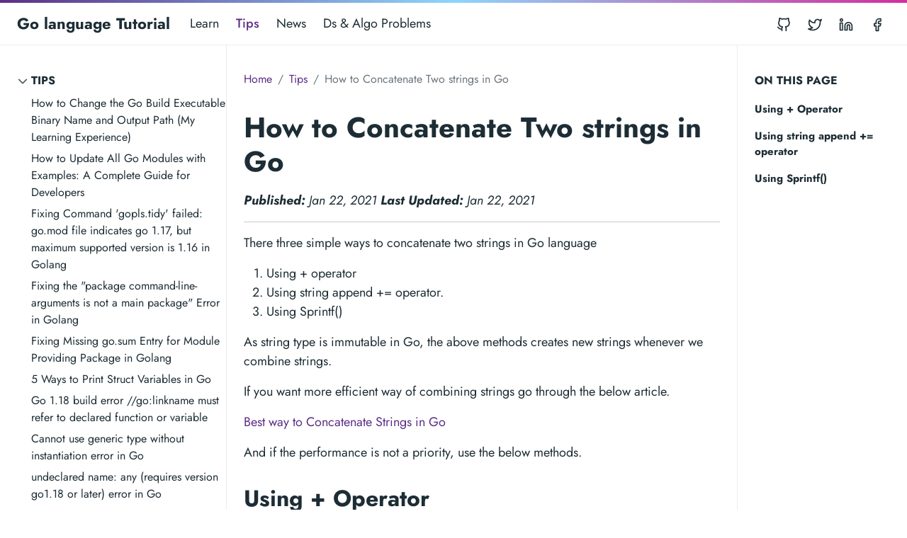

--- FILE ---
content_type: text/html; charset=UTF-8
request_url: https://golangtutorial.dev/tips/concatenate-two-strings-in-go/
body_size: 7885
content:
<!doctype html><html lang=en><head><meta charset=utf-8><meta http-equiv=x-ua-compatible content="ie=edge"><meta name=viewport content="width=device-width,initial-scale=1,shrink-to-fit=no"><link rel=preload as=font href=https://golangtutorial.dev/fonts/vendor/jost/jost-v4-latin-regular.woff2 type=font/woff2 crossorigin><link rel=preload as=font href=https://golangtutorial.dev/fonts/vendor/jost/jost-v4-latin-500.woff2 type=font/woff2 crossorigin><link rel=preload as=font href=https://golangtutorial.dev/fonts/vendor/jost/jost-v4-latin-700.woff2 type=font/woff2 crossorigin><link rel=stylesheet href=https://golangtutorial.dev/main.e3ed10dbcef8b6a5d8ae5bc2b5fb4177d9c1313d2a710016df7e411a303fc74ab4e587031b64f08a0612ebda3c23de70db13ae658e429610e3d00c61293407f8.css integrity="sha512-4+0Q2874tqXYrlvCtftBd9nBMT0qcQAW335BGjA/x0q05YcDG2TwigYS69o8I95w2xOuZY5ClhDj0AxhKTQH+A==" crossorigin=anonymous><noscript><style>img.lazyload{display:none}</style></noscript><meta name=robots content="index, follow"><meta name=googlebot content="index, follow, max-snippet:-1, max-image-preview:large, max-video-preview:-1"><meta name=bingbot content="index, follow, max-snippet:-1, max-image-preview:large, max-video-preview:-1"><title>How to Concatenate Two strings in Go - Go language Tutorial</title><meta name=description content="There three simple ways to concatenate two strings in Go language 1. Using + operator 2. Using string append += operator. 3. Using Sprintf()"><link rel=canonical href=https://golangtutorial.dev/tips/concatenate-two-strings-in-go/><meta property="og:locale" content="en_US"><meta property="og:type" content="article"><meta property="og:title" content="How to Concatenate Two strings in Go"><meta property="og:description" content="There three simple ways to concatenate two strings in Go language 1. Using + operator 2. Using string append += operator. 3. Using Sprintf()"><meta property="og:url" content="https://golangtutorial.dev/tips/concatenate-two-strings-in-go/"><meta property="og:site_name" content="Go language Tutorial"><meta property="article:published_time" content="2021-01-22T00:09:21+09:00"><meta property="article:modified_time" content="2021-01-22T00:09:21+09:00"><meta property="og:image" content="https://golangtutorial.dev/golangpostimage.png"><meta property="og:image:alt" content="Go language Tutorial"><meta name=twitter:card content="summary_large_image"><meta name=twitter:site content="@golang_tutorial"><meta name=twitter:creator content="@arungudelli"><meta name=twitter:title content="How to Concatenate Two strings in Go"><meta name=twitter:description content="There three simple ways to concatenate two strings in Go language 1. Using + operator 2. Using string append += operator. 3. Using Sprintf()"><meta name=twitter:image content="https://golangtutorial.dev/golangpostimage.png"><meta name=twitter:image:alt content="How to Concatenate Two strings in Go"><script type=application/ld+json>{"@context":"https://schema.org","@graph":[{"@type":"Organization","@id":"https://golangtutorial.dev/#/schema/organization/1","name":"Go language Tutorial","url":"https://golangtutorial.dev/","sameAs":["https://twitter.com/golang_tutorial","https://github.com/arungudelli/go"],"logo":{"@type":"ImageObject","@id":"https://golangtutorial.dev/#/schema/image/1","url":"https://golangtutorial.dev/golang-logo.png","width":512,"height":512,"caption":"Go language Tutorial"},"image":{"@id":"https://golangtutorial.dev/#/schema/image/1"}},{"@type":"WebSite","@id":"https://golangtutorial.dev/#/schema/website/1","url":"https://golangtutorial.dev/","name":"Go language Tutorial","description":"Learn Go language from basics to advanced topics with simple detailed tutorials and examples.","publisher":{"@id":"https://golangtutorial.dev/#/schema/organization/1"}},{"@type":"WebPage","@id":"https://golangtutorial.dev/tips/concatenate-two-strings-in-go/","url":"https://golangtutorial.dev/tips/concatenate-two-strings-in-go/","name":"How to Concatenate Two strings in Go","description":"There three simple ways to concatenate two strings in Go language 1. Using \u002b operator 2. Using string append \u002b= operator. 3. Using Sprintf()","isPartOf":{"@id":"https://golangtutorial.dev/#/schema/website/1"},"about":{"@id":"https://golangtutorial.dev/#/schema/organization/1"},"datePublished":"2021-01-22T00:09:21CET","dateModified":"2021-01-22T00:09:21CET","breadcrumb":{"@id":"https://golangtutorial.dev/tips/concatenate-two-strings-in-go/#/schema/breadcrumb/1"},"primaryImageOfPage":{"@id":"https://golangtutorial.dev/tips/concatenate-two-strings-in-go/#/schema/image/2"},"inLanguage":"en-US","potentialAction":[{"@type":"ReadAction","target":["https://golangtutorial.dev/tips/concatenate-two-strings-in-go/"]}]},{"@type":"BreadcrumbList","@id":"https://golangtutorial.dev/tips/concatenate-two-strings-in-go/#/schema/breadcrumb/1","name":"Breadcrumbs","itemListElement":[{"@type":"ListItem","position":1,"item":{"@type":"WebPage","@id":"https://golangtutorial.dev/","url":"https://golangtutorial.dev/","name":"Home"}},{"@type":"ListItem","position":2,"item":{"@type":"WebPage","@id":"https://golangtutorial.dev/tips/","url":"https://golangtutorial.dev/tips/","name":"Tips"}},{"@type":"ListItem","position":3,"item":{"@id":"https://golangtutorial.dev/tips/concatenate-two-strings-in-go/"}}]},{"@context":"https://schema.org","@graph":[{"@type":"Article","@id":"https://golangtutorial.dev/#/schema/article/1","headline":"How to Concatenate Two strings in Go","description":"There three simple ways to concatenate two strings in Go language 1. Using \u002b operator 2. Using string append \u002b= operator. 3. Using Sprintf()","isPartOf":{"@id":"https://golangtutorial.dev/tips/concatenate-two-strings-in-go/"},"mainEntityOfPage":{"@id":"https://golangtutorial.dev/tips/concatenate-two-strings-in-go/"},"datePublished":"2021-01-22T00:09:21CET","dateModified":"2021-01-22T00:09:21CET","author":{"@id":"https://golangtutorial.dev/#/schema/person/2"},"publisher":{"@id":"https://golangtutorial.dev/#/schema/organization/1"},"image":{"@id":"https://golangtutorial.dev/tips/concatenate-two-strings-in-go/#/schema/image/2"}}]},{"@context":"https://schema.org","@graph":[{"@type":"Person","@id":"https://golangtutorial.dev/#/schema/person/2","name":"Arunkumar Gudelli","sameAs":["https://twitter.com/arungudelli","https://www.linkedin.com/in/arungudelli/","https://github.com/arungudelli"]}]},{"@context":"https://schema.org","@graph":[{"@type":"ImageObject","@id":"https://golangtutorial.dev/tips/concatenate-two-strings-in-go/#/schema/image/2","url":"https://golangtutorial.dev/golangpostimage.png","contentUrl":"https://golangtutorial.dev/golangpostimage.png","caption":"How to Concatenate Two strings in Go"}]}]}</script><meta name=theme-color content="#fff"><link rel=icon href=https://golangtutorial.dev/favicon.ico sizes=any><link rel=apple-touch-icon sizes=180x180 href=https://golangtutorial.dev/apple-touch-icon.png><link rel=icon type=image/png sizes=32x32 href=https://golangtutorial.dev/favicon-32x32.png><link rel=icon type=image/png sizes=16x16 href=https://golangtutorial.dev/favicon-16x16.png><link rel=manifest crossorigin=use-credentials href=https://golangtutorial.dev/site.webmanifest></head><body class="tips single"><div class=sticky-top><div class=header-bar></div><header class="navbar navbar-expand-lg navbar-light doks-navbar"><nav class="container-xxl flex-wrap flex-lg-nowrap" aria-label="Main navigation"><a class="navbar-brand order-0" href=/ aria-label="Go language Tutorial">Go language Tutorial</a>
<button class="btn btn-menu order-2 d-block d-lg-none" type=button data-bs-toggle=offcanvas data-bs-target=#offcanvasDoks aria-controls=offcanvasDoks aria-label="Open main menu"><svg xmlns="http://www.w3.org/2000/svg" width="24" height="24" viewBox="0 0 24 24" fill="none" stroke="currentcolor" stroke-width="2" stroke-linecap="round" stroke-linejoin="round" class="feather feather-menu"><line x1="3" y1="12" x2="21" y2="12"/><line x1="3" y1="6" x2="21" y2="6"/><line x1="3" y1="18" x2="21" y2="18"/></svg></button><div class="offcanvas offcanvas-end border-0 py-lg-1" tabindex=-1 id=offcanvasDoks data-bs-backdrop=true aria-labelledby=offcanvasDoksLabel><div class="header-bar d-lg-none"></div><div class="offcanvas-header d-lg-none"><h2 class="h5 offcanvas-title ps-2" id=offcanvasDoksLabel><a class=text-dark href=/>Go language Tutorial</a></h2><button type=button class="btn-close text-reset me-2" data-bs-dismiss=offcanvas aria-label="Close main menu"></button></div><div class="offcanvas-body p-4 p-lg-0"><ul class="nav flex-column flex-lg-row align-items-lg-center mt-2 mt-lg-0 ms-lg-2 me-lg-auto"><li class=nav-item><a class="nav-link ps-0 py-1" href=/learn/>Learn</a></li><li class=nav-item><a class="nav-link ps-0 py-1 active" href=/tips/>Tips</a></li><li class=nav-item><a class="nav-link ps-0 py-1" href=/news/>News</a></li><li class=nav-item><a class="nav-link ps-0 py-1" href=/problems/>Ds & Algo Problems</a></li></ul><hr class="text-black-50 my-4 d-lg-none"><ul class="nav flex-column flex-lg-row"><li class=nav-item><a class="nav-link social-link" href=https://github.com/arungudelli/go><svg xmlns="http://www.w3.org/2000/svg" width="20" height="20" viewBox="0 0 24 24" fill="none" stroke="currentcolor" stroke-width="2" stroke-linecap="round" stroke-linejoin="round"><path d="M9 19c-5 1.5-5-2.5-7-3m14 6v-3.87a3.37 3.37.0 00-.94-2.61c3.14-.35 6.44-1.54 6.44-7A5.44 5.44.0 0020 4.77 5.07 5.07.0 0019.91 1S18.73.65 16 2.48a13.38 13.38.0 00-7 0C6.27.65 5.09 1 5.09 1A5.07 5.07.0 005 4.77 5.44 5.44.0 003.5 8.55c0 5.42 3.3 6.61 6.44 7A3.37 3.37.0 009 18.13V22"/></svg><small class="ms-2 d-lg-none">GitHub</small></a></li><li class=nav-item><a class="nav-link social-link" href=https://twitter.com/golang_tutorial><svg xmlns="http://www.w3.org/2000/svg" width="20" height="20" viewBox="0 0 24 24" fill="none" stroke="currentcolor" stroke-width="2" stroke-linecap="round" stroke-linejoin="round"><path d="M23 3a10.9 10.9.0 01-3.14 1.53 4.48 4.48.0 00-7.86 3v1A10.66 10.66.0 013 4s-4 9 5 13a11.64 11.64.0 01-7 2c9 5 20 0 20-11.5a4.5 4.5.0 00-.08-.83A7.72 7.72.0 0023 3z"/></svg><small class="ms-2 d-lg-none">Twitter</small></a></li><li class=nav-item><a class="nav-link social-link" href=https://www.linkedin.com/company/go-language-tutorial><svg xmlns="http://www.w3.org/2000/svg" width="20" height="20" viewBox="0 0 24 24" fill="none" stroke="currentcolor" stroke-width="2" stroke-linecap="round" stroke-linejoin="round"><path d="M16 8a6 6 0 016 6v7h-4v-7a2 2 0 00-2-2 2 2 0 00-2 2v7h-4v-7a6 6 0 016-6z"/><rect x="2" y="9" width="4" height="12"/><circle cx="4" cy="4" r="2"/></svg><small class="ms-2 d-lg-none">Linkedin</small></a></li><li class=nav-item><a class="nav-link social-link" href=https://www.facebook.com/golangtutorial.dev><svg xmlns="http://www.w3.org/2000/svg" width="20" height="20" viewBox="0 0 24 24" fill="none" stroke="currentcolor" stroke-width="2" stroke-linecap="round" stroke-linejoin="round"><path d="M18 2h-3a5 5 0 00-5 5v3H7v4h3v8h4v-8h3l1-4h-4V7a1 1 0 011-1h3z"/></svg><small class="ms-2 d-lg-none">Facebook</small></a></li></ul></div></div></nav></header></div><div class="wrap container-xxl" role=document><div class=content><div class="row flex-xl-nowrap"><div class="col-lg-5 col-xl-4 docs-sidebar d-none d-lg-block"><nav class=docs-links aria-label="Main navigation"><ul class="list-unstyled collapsible-sidebar"><li class=mb-1><button class="btn btn-toggle align-items-center rounded collapsed" data-bs-toggle=collapse data-bs-target=#section-e4c9479b11955648dad558fe717a4eb2 aria-expanded=true>
tips</button><div class="collapse show" id=section-e4c9479b11955648dad558fe717a4eb2><ul class="btn-toggle-nav list-unstyled fw-normal pb-1 small"><li><a class="docs-link rounded" href=https://golangtutorial.dev/tips/change-the-go-build-executable-name-output-path/>How to Change the Go Build Executable Binary Name and Output Path (My Learning Experience)</a></li><li><a class="docs-link rounded" href=https://golangtutorial.dev/tips/how-to-update-all-go-modules-with-examples-a-complete-guide-for-developers/>How to Update All Go Modules with Examples: A Complete Guide for Developers</a></li><li><a class="docs-link rounded" href=https://golangtutorial.dev/tips/fixing-command-gopls-tidy-failed-go-mod-file-indicates-go-1-17-but-maximum-supported-version-is-1-16-in-golang/>Fixing Command 'gopls.tidy' failed: go.mod file indicates go 1.17, but maximum supported version is 1.16 in Golang</a></li><li><a class="docs-link rounded" href=https://golangtutorial.dev/tips/fixing-the-package-command-line-arguments-is-not-a-main-package-error-in-golang/>Fixing the "package command-line-arguments is not a main package" Error in Golang</a></li><li><a class="docs-link rounded" href=https://golangtutorial.dev/tips/fixing-missing-go-sum-entry-for-module-providing-package-in-golang/>Fixing Missing go.sum Entry for Module Providing Package in Golang</a></li><li><a class="docs-link rounded" href=https://golangtutorial.dev/tips/5-ways-to-print-struct-variables-in-go/>5 Ways to Print Struct Variables in Go</a></li><li><a class="docs-link rounded" href=https://golangtutorial.dev/tips/go-1.18-build-error-go-linkname-must-refer-to-declared-function-or-variable/>Go 1.18 build error //go:linkname must refer to declared function or variable</a></li><li><a class="docs-link rounded" href=https://golangtutorial.dev/tips/cannot-use-generic-type-without-instantiation-go-error/>Cannot use generic type without instantiation error in Go</a></li><li><a class="docs-link rounded" href=https://golangtutorial.dev/tips/undeclared-name-any-requires-version-go1.18-or-later/>undeclared name: any (requires version go1.18 or later) error in Go</a></li><li><a class="docs-link rounded" href=https://golangtutorial.dev/tips/how-to-parse-format-rfc3339-date-time-string-in-go/>How to parse/format RFC3339 date time string in Go</a></li><li><a class="docs-link rounded" href=https://golangtutorial.dev/tips/check-map-contains-key-go/>3 ways to Check if a map contains a key in Go</a></li><li><a class="docs-link rounded" href=https://golangtutorial.dev/tips/check-if-a-file-exists-or-not-in-go/>How to check if a file exists or not in Go/Golang</a></li><li><a class="docs-link rounded" href=https://golangtutorial.dev/tips/golang-slice-contains-method/>Slice Contains Method in Go</a></li><li><a class="docs-link rounded" href=https://golangtutorial.dev/tips/retract-go-module-versions/>Retract Go Module Versions in Go 1.16</a></li><li><a class="docs-link rounded" href=https://golangtutorial.dev/tips/foreach-loop-go/>foreach loop in Go</a></li><li><a class="docs-link rounded" href=https://golangtutorial.dev/tips/check-for-empty-string/>How to Check for an Empty String in Go</a></li><li><a class="docs-link rounded" href=https://golangtutorial.dev/tips/http-post-json-go/>How to Make HTTP POST JSON request in Go</a></li><li><a class="docs-link rounded" href=https://golangtutorial.dev/tips/multiline-strings-go/>Multiline Strings in Golang: A Learning Experience</a></li><li><a class="docs-link rounded" href=https://golangtutorial.dev/tips/concatenate-strings-in-go/>Best way to Concatenate Strings in Go</a></li><li><a class="docs-link rounded" href=https://golangtutorial.dev/tips/concatenate-two-slices-go/>How to Concatenate Two Slices in Go</a></li><li><a class="docs-link rounded active" href=https://golangtutorial.dev/tips/concatenate-two-strings-in-go/>How to Concatenate Two strings in Go</a></li><li><a class="docs-link rounded" href=https://golangtutorial.dev/tips/join-strings-with-separator/>How to Join/Concatenate Strings with a Separator or Delimiter in Go</a></li><li><a class="docs-link rounded" href=https://golangtutorial.dev/tips/embed-files-in-go/>Embed Files in Go using "embed package" in go 1.16 version</a></li><li><a class="docs-link rounded" href=https://golangtutorial.dev/tips/string-to-byte-array-go/>Convert a String To Byte Array or Slice in Go</a></li><li><a class="docs-link rounded" href=https://golangtutorial.dev/tips/convert-int-to-string/>How to Convert an int32 & int64 to string in Go</a></li><li><a class="docs-link rounded" href=https://golangtutorial.dev/tips/find-type-of-an-object/>4 methods to check or find type of an Object or Variable in Go</a></li></ul></div></li></ul></nav></div><nav class="docs-toc d-none d-xl-block col-xl-3" aria-label="Secondary navigation"><div class=d-xl-none><button class="btn btn-outline-primary btn-sm doks-toc-toggle collapsed" type=button data-bs-toggle=collapse data-bs-target=#onThisPage aria-controls=doks-docs-nav aria-expanded=false aria-label="Toggle On this page navigation">
<span>On this page</span>
<span><svg xmlns="http://www.w3.org/2000/svg" width="18" height="18" viewBox="0 0 24 24" class="doks doks-expand" fill="none" stroke="currentcolor" stroke-width="2" stroke-linecap="round" stroke-linejoin="round"><title>Expand</title><polyline points="7 13 12 18 17 13"/><polyline points="7 6 12 11 17 6"/></svg><svg xmlns="http://www.w3.org/2000/svg" width="18" height="18" viewBox="0 0 24 24" class="doks doks-collapse" fill="none" stroke="currentcolor" stroke-width="2" stroke-linecap="round" stroke-linejoin="round"><title>Collapse</title><polyline points="17 11 12 6 7 11"/><polyline points="17 18 12 13 7 18"/></svg></span></button><div class=collapse id=onThisPage><div class="card card-body mt-3 py-1"><div class=page-links><nav id=TableOfContents><ul><strong><li><a href=#using--operator>Using + Operator</a></li></strong><strong><li><a href=#using-string-append--operator>Using string append += operator</a></li></strong><strong><li><a href=#using-sprintf>Using Sprintf()</a></li></strong></ul></nav></div></div></div></div><div class="page-links d-none d-xl-block"><h3>On this page</h3><nav id=TableOfContents><ul><strong><li><a href=#using--operator>Using + Operator</a></li></strong><strong><li><a href=#using-string-append--operator>Using string append += operator</a></li></strong><strong><li><a href=#using-sprintf>Using Sprintf()</a></li></strong></ul></nav></div></nav><main class="docs-content col-lg-11 col-xl-9 mx-xl-auto"><nav aria-label=breadcrumb><ol class=breadcrumb><li class=breadcrumb-item><a href=/>Home</a></li><li class=breadcrumb-item><a href=/tips/>Tips</a></li><li class="breadcrumb-item active" aria-current=page>How to Concatenate Two strings in Go</li></ol></nav><h1>How to Concatenate Two strings in Go</h1><p class=lead></p><p class=bylinedates><i><span class=publishedDate><b>Published:</b> Jan 22, 2021</span>
<span class=updatedDate><b>Last Updated:</b> Jan 22, 2021</span></i></p><hr><nav class=d-xl-none aria-label="Quaternary navigation"><div class=d-xl-none><button class="btn btn-outline-primary btn-sm doks-toc-toggle collapsed" type=button data-bs-toggle=collapse data-bs-target=#onThisPage aria-controls=doks-docs-nav aria-expanded=false aria-label="Toggle On this page navigation">
<span>On this page</span>
<span><svg xmlns="http://www.w3.org/2000/svg" width="18" height="18" viewBox="0 0 24 24" class="doks doks-expand" fill="none" stroke="currentcolor" stroke-width="2" stroke-linecap="round" stroke-linejoin="round"><title>Expand</title><polyline points="7 13 12 18 17 13"/><polyline points="7 6 12 11 17 6"/></svg><svg xmlns="http://www.w3.org/2000/svg" width="18" height="18" viewBox="0 0 24 24" class="doks doks-collapse" fill="none" stroke="currentcolor" stroke-width="2" stroke-linecap="round" stroke-linejoin="round"><title>Collapse</title><polyline points="17 11 12 6 7 11"/><polyline points="17 18 12 13 7 18"/></svg></span></button><div class=collapse id=onThisPage><div class="card card-body mt-3 py-1"><div class=page-links><nav id=TableOfContents><ul><strong><li><a href=#using--operator>Using + Operator</a></li></strong><strong><li><a href=#using-string-append--operator>Using string append += operator</a></li></strong><strong><li><a href=#using-sprintf>Using Sprintf()</a></li></strong></ul></nav></div></div></div></div><div class="page-links d-none d-xl-block"><h3>On this page</h3><nav id=TableOfContents><ul><strong><li><a href=#using--operator>Using + Operator</a></li></strong><strong><li><a href=#using-string-append--operator>Using string append += operator</a></li></strong><strong><li><a href=#using-sprintf>Using Sprintf()</a></li></strong></ul></nav></div></nav><p>There three simple ways to concatenate two strings in Go language</p><ol><li>Using + operator</li><li>Using string append += operator.</li><li>Using Sprintf()</li></ol><p>As string type is immutable in Go, the above methods creates new strings whenever we combine strings.</p><p>If you want more efficient way of combining strings go through the below article.</p><p><a href=https://golangtutorial.dev/tips/concatenate-strings-in-go/>Best way to Concatenate Strings in Go</a></p><p>And if the performance is not a priority, use the below methods.</p><h2 id=using--operator>Using + Operator <a href=#using--operator class=anchor aria-hidden=true>#</a></h2><p>Like in other programming languages, we can use <code>+ operator</code> to combine strings in Go.</p><p>Often <code>+ operator</code> called as <strong>concatenate operator</strong>.</p><p>Have a look at the below examle.</p><div class=highlight><pre tabindex=0 class=chroma><code class=language-go data-lang=go><span class=line><span class=cl><span class=kn>package</span> <span class=nx>main</span>
</span></span><span class=line><span class=cl>
</span></span><span class=line><span class=cl><span class=kn>import</span> <span class=p>(</span>
</span></span><span class=line><span class=cl>    <span class=s>&#34;fmt&#34;</span>
</span></span><span class=line><span class=cl><span class=p>)</span>
</span></span><span class=line><span class=cl>
</span></span><span class=line><span class=cl><span class=kd>func</span> <span class=nf>main</span><span class=p>()</span> <span class=p>{</span>
</span></span><span class=line><span class=cl>
</span></span><span class=line><span class=cl>    <span class=kd>var</span> <span class=nx>strone</span> <span class=kt>string</span> 
</span></span><span class=line><span class=cl>    <span class=nx>strone</span> <span class=p>=</span> <span class=s>&#34;Hello&#34;</span>
</span></span><span class=line><span class=cl>  
</span></span><span class=line><span class=cl>    <span class=kd>var</span> <span class=nx>strtwo</span> <span class=kt>string</span> 
</span></span><span class=line><span class=cl>    <span class=nx>strtwo</span> <span class=p>=</span> <span class=s>&#34;World!&#34;</span>
</span></span><span class=line><span class=cl>
</span></span><span class=line><span class=cl>    <span class=nx>combinedstring</span> <span class=o>:=</span> <span class=nx>strone</span> <span class=o>+</span> <span class=s>&#34;,&#34;</span> <span class=o>+</span> <span class=nx>strtwo</span>
</span></span><span class=line><span class=cl>
</span></span><span class=line><span class=cl>    <span class=nx>fmt</span><span class=p>.</span><span class=nf>Println</span><span class=p>(</span><span class=nx>combinedstring</span><span class=p>)</span>
</span></span><span class=line><span class=cl><span class=p>}</span>
</span></span><span class=line><span class=cl>
</span></span><span class=line><span class=cl><span class=c1>//OUPUT 
</span></span></span><span class=line><span class=cl><span class=c1></span><span class=nx>Hello</span><span class=p>,</span><span class=nx>World</span><span class=p>!</span>
</span></span></code></pre></div><h2 id=using-string-append--operator>Using string append += operator <a href=#using-string-append--operator class=anchor aria-hidden=true>#</a></h2><p>To append a string to another string we can use <strong>string append</strong> <code>+= operator</code>.</p><p>The below code snippent append string one to string two.</p><div class=highlight><pre tabindex=0 class=chroma><code class=language-go data-lang=go><span class=line><span class=cl><span class=kn>package</span> <span class=nx>main</span>
</span></span><span class=line><span class=cl>
</span></span><span class=line><span class=cl><span class=kn>import</span> <span class=p>(</span>
</span></span><span class=line><span class=cl>    <span class=s>&#34;fmt&#34;</span>
</span></span><span class=line><span class=cl><span class=p>)</span>
</span></span><span class=line><span class=cl>
</span></span><span class=line><span class=cl><span class=kd>func</span> <span class=nf>main</span><span class=p>()</span> <span class=p>{</span>
</span></span><span class=line><span class=cl>
</span></span><span class=line><span class=cl>    <span class=kd>var</span> <span class=nx>strone</span> <span class=kt>string</span> 
</span></span><span class=line><span class=cl>    <span class=nx>strone</span> <span class=p>=</span> <span class=s>&#34;Hello&#34;</span>
</span></span><span class=line><span class=cl>  
</span></span><span class=line><span class=cl>    <span class=kd>var</span> <span class=nx>strtwo</span> <span class=kt>string</span> 
</span></span><span class=line><span class=cl>    <span class=nx>strtwo</span> <span class=p>=</span> <span class=s>&#34;World!&#34;</span>
</span></span><span class=line><span class=cl>
</span></span><span class=line><span class=cl>    <span class=nx>strone</span> <span class=o>+=</span> <span class=nx>strtwo</span>
</span></span><span class=line><span class=cl>
</span></span><span class=line><span class=cl>    <span class=nx>fmt</span><span class=p>.</span><span class=nf>Println</span><span class=p>(</span><span class=nx>strone</span><span class=p>)</span>
</span></span><span class=line><span class=cl><span class=p>}</span>
</span></span><span class=line><span class=cl>
</span></span><span class=line><span class=cl><span class=c1>//OUTPUT
</span></span></span><span class=line><span class=cl><span class=c1></span><span class=nx>HelloWorld</span><span class=p>!</span>
</span></span></code></pre></div><h2 id=using-sprintf>Using Sprintf() <a href=#using-sprintf class=anchor aria-hidden=true>#</a></h2><p>We can use <code>Sprintf()</code> method in the Go <code>fmt</code> package to combine two or more strings together as shown below.</p><div class=highlight><pre tabindex=0 class=chroma><code class=language-go data-lang=go><span class=line><span class=cl><span class=kn>package</span> <span class=nx>main</span>
</span></span><span class=line><span class=cl> 
</span></span><span class=line><span class=cl><span class=kn>import</span> <span class=p>(</span>
</span></span><span class=line><span class=cl>    <span class=s>&#34;fmt&#34;</span>
</span></span><span class=line><span class=cl><span class=p>)</span>
</span></span><span class=line><span class=cl> 
</span></span><span class=line><span class=cl><span class=kd>func</span> <span class=nf>main</span><span class=p>()</span> <span class=p>{</span>
</span></span><span class=line><span class=cl> 
</span></span><span class=line><span class=cl>    <span class=nx>strone</span> <span class=o>:=</span> <span class=s>&#34;Hello&#34;</span>
</span></span><span class=line><span class=cl>    <span class=nx>strtwo</span> <span class=o>:=</span> <span class=s>&#34;Go&#34;</span>
</span></span><span class=line><span class=cl>    <span class=nx>strthree</span> <span class=o>:=</span> <span class=s>&#34;World&#34;</span>
</span></span><span class=line><span class=cl>     
</span></span><span class=line><span class=cl>    <span class=nx>result</span> <span class=o>:=</span> <span class=nx>fmt</span><span class=p>.</span><span class=nf>Sprintf</span><span class=p>(</span><span class=s>&#34;%s %s %s&#34;</span><span class=p>,</span> <span class=nx>strone</span><span class=p>,</span> <span class=nx>strtwo</span><span class=p>,</span><span class=nx>strthree</span><span class=p>)</span>
</span></span><span class=line><span class=cl>     
</span></span><span class=line><span class=cl>    <span class=nx>fmt</span><span class=p>.</span><span class=nf>Println</span><span class=p>(</span><span class=nx>result</span><span class=p>)</span> 
</span></span><span class=line><span class=cl><span class=p>}</span>
</span></span><span class=line><span class=cl>
</span></span><span class=line><span class=cl><span class=c1>//OUTPUT
</span></span></span><span class=line><span class=cl><span class=c1></span><span class=nx>Hello</span> <span class=nx>Go</span> <span class=nx>World</span>
</span></span></code></pre></div><p>To concatenate strings with a Separator or Delimiter go through the below post.</p><p><a href=https://golangtutorial.dev/tips/join-strings-with-separator/>Concatenate Strings with a Separator</a></p><div class="newsletter text-center"><div class=card><div class=card-bar></div><div class=card-body><p><a href=https://discord.gg/hwmk7nmygn target=_blank><img src=/images/icons/Discord.svg class=discord alt="discord server" loading=lazy width=30 height=30>Join our Discord Server</a></p><p><ul class="nav flex-column flex-lg-row"><li class=nav-item><a class="nav-link social-link" href=https://github.com/arungudelli/go><svg xmlns="http://www.w3.org/2000/svg" width="20" height="20" viewBox="0 0 24 24" fill="none" stroke="currentcolor" stroke-width="2" stroke-linecap="round" stroke-linejoin="round"><path d="M9 19c-5 1.5-5-2.5-7-3m14 6v-3.87a3.37 3.37.0 00-.94-2.61c3.14-.35 6.44-1.54 6.44-7A5.44 5.44.0 0020 4.77 5.07 5.07.0 0019.91 1S18.73.65 16 2.48a13.38 13.38.0 00-7 0C6.27.65 5.09 1 5.09 1A5.07 5.07.0 005 4.77 5.44 5.44.0 003.5 8.55c0 5.42 3.3 6.61 6.44 7A3.37 3.37.0 009 18.13V22"/></svg><small class="ms-2 d-lg-none">GitHub</small></a></li><li class=nav-item><a class="nav-link social-link" href=https://twitter.com/golang_tutorial><svg xmlns="http://www.w3.org/2000/svg" width="20" height="20" viewBox="0 0 24 24" fill="none" stroke="currentcolor" stroke-width="2" stroke-linecap="round" stroke-linejoin="round"><path d="M23 3a10.9 10.9.0 01-3.14 1.53 4.48 4.48.0 00-7.86 3v1A10.66 10.66.0 013 4s-4 9 5 13a11.64 11.64.0 01-7 2c9 5 20 0 20-11.5a4.5 4.5.0 00-.08-.83A7.72 7.72.0 0023 3z"/></svg><small class="ms-2 d-lg-none">Twitter</small></a></li><li class=nav-item><a class="nav-link social-link" href=https://www.linkedin.com/company/go-language-tutorial><svg xmlns="http://www.w3.org/2000/svg" width="20" height="20" viewBox="0 0 24 24" fill="none" stroke="currentcolor" stroke-width="2" stroke-linecap="round" stroke-linejoin="round"><path d="M16 8a6 6 0 016 6v7h-4v-7a2 2 0 00-2-2 2 2 0 00-2 2v7h-4v-7a6 6 0 016-6z"/><rect x="2" y="9" width="4" height="12"/><circle cx="4" cy="4" r="2"/></svg><small class="ms-2 d-lg-none">Linkedin</small></a></li><li class=nav-item><a class="nav-link social-link" href=https://www.facebook.com/golangtutorial.dev><svg xmlns="http://www.w3.org/2000/svg" width="20" height="20" viewBox="0 0 24 24" fill="none" stroke="currentcolor" stroke-width="2" stroke-linecap="round" stroke-linejoin="round"><path d="M18 2h-3a5 5 0 00-5 5v3H7v4h3v8h4v-8h3l1-4h-4V7a1 1 0 011-1h3z"/></svg><small class="ms-2 d-lg-none">Facebook</small></a></li></ul></p><p class=card-text>Get a short & sweet Go Language tutorials delivered to your inbox every couple of days. No
spam ever. Unsubscribe any time.</p><div id=sib-form-container class=sib-form-container><div id=sib-container><form class="row gx-2 gy-3 email-form" id=sib-form method=post action=https://555729d9.sibforms.com/serve/[base64] target=_blank><div class=col-md-12><input class="input form-control" type=text id=EMAIL name=EMAIL autocomplete=off placeholder=EMAIL data-required=true required></div><div class=col-md-4><button type=submit form=sib-form class="btn btn-primary w-100" aria-label=Subscribe><svg style="display:none" class="icon clickable__icon progress-indicator__icon sib-hide-loader-icon" viewBox="0 0 512 512"><path d="M460.116 373.846l-20.823-12.022c-5.541-3.199-7.54-10.159-4.663-15.874 30.137-59.886 28.343-131.652-5.386-189.946-33.641-58.394-94.896-95.833-161.827-99.676C261.028 55.961 256 50.751 256 44.352V20.309c0-6.904 5.808-12.337 12.703-11.982 83.556 4.306 160.163 50.864 202.11 123.677 42.063 72.696 44.079 162.316 6.031 236.832-3.14 6.148-10.75 8.461-16.728 5.01z"/></svg>
Subscribe</button></div><input type=text name=email_address_check class=input--hidden style=display:none>
<input type=hidden name=locale value=en><div id=success-message class=sib-form-message-panel style=font-size:16px;text-align:left;font-family:Helvetica,sans-serif;color:#085229;background-color:#e7faf0;border-radius:3px;border-color:#13ce66;max-width:540px;display:none><div class="sib-form-message-panel__text sib-form-message-panel__text--center"><svg viewBox="0 0 512 512" class="sib-icon sib-notification__icon" style="display:none"><path d="M256 8C119.033 8 8 119.033 8 256s111.033 248 248 248 248-111.033 248-248S392.967 8 256 8zm0 464c-118.664.0-216-96.055-216-216 0-118.663 96.055-216 216-216 118.664.0 216 96.055 216 216 0 118.663-96.055 216-216 216zm141.63-274.961L217.15 376.071c-4.705 4.667-12.303 4.637-16.97-.068l-85.878-86.572c-4.667-4.705-4.637-12.303.068-16.97l8.52-8.451c4.705-4.667 12.303-4.637 16.97.068l68.976 69.533 163.441-162.13c4.705-4.667 12.303-4.637 16.97.068l8.451 8.52c4.668 4.705 4.637 12.303-.068 16.97z"/></svg><span class=sib-form-message-panel__inner-text>Your subscription has been successful.</span></div></div><div id=error-message class=sib-form-message-panel style=font-size:16px;text-align:left;font-family:Helvetica,sans-serif;color:#661d1d;background-color:#ffeded;border-radius:3px;border-color:#ff4949;max-width:540px;display:none><div class="sib-form-message-panel__text sib-form-message-panel__text--center"><svg viewBox="0 0 512 512" class="sib-icon sib-notification__icon" style="display:none"><path d="M256 40c118.621.0 216 96.075 216 216 0 119.291-96.61 216-216 216-119.244.0-216-96.562-216-216 0-119.203 96.602-216 216-216m0-32C119.043 8 8 119.083 8 256c0 136.997 111.043 248 248 248s248-111.003 248-248C504 119.083 392.957 8 256 8zm-11.49 120h22.979c6.823.0 12.274 5.682 11.99 12.5l-7 168c-.268 6.428-5.556 11.5-11.99 11.5h-8.979c-6.433.0-11.722-5.073-11.99-11.5l-7-168c-.283-6.818 5.167-12.5 11.99-12.5zM256 340c-15.464.0-28 12.536-28 28s12.536 28 28 28 28-12.536 28-28-12.536-28-28-28z"/></svg><span class=sib-form-message-panel__inner-text>Your subscription could not be saved. Please try again.</span></div></div></form></div></div></div></div></div><div class="docs-navigation d-flex justify-content-between"><a href=/tips/concatenate-two-slices-go/><div class="card my-1"><div class="card-body py-2">&larr; How to Concatenate Two Slices in Go</div></div></a><a class=ms-auto href=/tips/join-strings-with-separator/><div class="card my-1"><div class="card-body py-2">How to Join/Concatenate Strings with a Separator or Delimiter in Go &rarr;</div></div></a></div><div class="page-footer-meta d-flex flex-column flex-md-row justify-content-between"><div class=edit-page><a href=https://github.com/arungudelli/go/blob/main/content/en/tips/concatenate-two-strings-in-go.md><svg xmlns="http://www.w3.org/2000/svg" width="16" height="16" viewBox="0 0 24 24" fill="none" stroke="currentcolor" stroke-width="2" stroke-linecap="round" stroke-linejoin="round" class="feather feather-edit-2"><path d="M17 3a2.828 2.828.0 114 4L7.5 20.5 2 22l1.5-5.5L17 3z"/></svg>Edit this page on GitHub</a></div></div></main></div></div></div><footer class="footer text-muted"><div class=container-xxl><div class=row><div class="col-lg-8 order-last order-lg-first"><ul class=list-inline><li class=list-inline-item></li></ul></div><div class="col-lg-8 order-first order-lg-last text-lg-end"><ul class=list-inline></ul></div></div></div><div id=subscriptionPopup><div class="newsletter text-center"><div class=card><div class=card-bar></div><div class=card-body><p><a href=https://discord.gg/hwmk7nmygn target=_blank><img src=/images/icons/Discord.svg class=discord alt="discord server" loading=lazy width=30 height=30>Join our Discord Server</a></p><p><ul class="nav flex-column flex-lg-row"><li class=nav-item><a class="nav-link social-link" href=https://github.com/arungudelli/go><svg xmlns="http://www.w3.org/2000/svg" width="20" height="20" viewBox="0 0 24 24" fill="none" stroke="currentcolor" stroke-width="2" stroke-linecap="round" stroke-linejoin="round"><path d="M9 19c-5 1.5-5-2.5-7-3m14 6v-3.87a3.37 3.37.0 00-.94-2.61c3.14-.35 6.44-1.54 6.44-7A5.44 5.44.0 0020 4.77 5.07 5.07.0 0019.91 1S18.73.65 16 2.48a13.38 13.38.0 00-7 0C6.27.65 5.09 1 5.09 1A5.07 5.07.0 005 4.77 5.44 5.44.0 003.5 8.55c0 5.42 3.3 6.61 6.44 7A3.37 3.37.0 009 18.13V22"/></svg><small class="ms-2 d-lg-none">GitHub</small></a></li><li class=nav-item><a class="nav-link social-link" href=https://twitter.com/golang_tutorial><svg xmlns="http://www.w3.org/2000/svg" width="20" height="20" viewBox="0 0 24 24" fill="none" stroke="currentcolor" stroke-width="2" stroke-linecap="round" stroke-linejoin="round"><path d="M23 3a10.9 10.9.0 01-3.14 1.53 4.48 4.48.0 00-7.86 3v1A10.66 10.66.0 013 4s-4 9 5 13a11.64 11.64.0 01-7 2c9 5 20 0 20-11.5a4.5 4.5.0 00-.08-.83A7.72 7.72.0 0023 3z"/></svg><small class="ms-2 d-lg-none">Twitter</small></a></li><li class=nav-item><a class="nav-link social-link" href=https://www.linkedin.com/company/go-language-tutorial><svg xmlns="http://www.w3.org/2000/svg" width="20" height="20" viewBox="0 0 24 24" fill="none" stroke="currentcolor" stroke-width="2" stroke-linecap="round" stroke-linejoin="round"><path d="M16 8a6 6 0 016 6v7h-4v-7a2 2 0 00-2-2 2 2 0 00-2 2v7h-4v-7a6 6 0 016-6z"/><rect x="2" y="9" width="4" height="12"/><circle cx="4" cy="4" r="2"/></svg><small class="ms-2 d-lg-none">Linkedin</small></a></li><li class=nav-item><a class="nav-link social-link" href=https://www.facebook.com/golangtutorial.dev><svg xmlns="http://www.w3.org/2000/svg" width="20" height="20" viewBox="0 0 24 24" fill="none" stroke="currentcolor" stroke-width="2" stroke-linecap="round" stroke-linejoin="round"><path d="M18 2h-3a5 5 0 00-5 5v3H7v4h3v8h4v-8h3l1-4h-4V7a1 1 0 011-1h3z"/></svg><small class="ms-2 d-lg-none">Facebook</small></a></li></ul></p><p class=card-text>Get a short & sweet Go Language tutorials delivered to your inbox every couple of days. No
spam ever. Unsubscribe any time.</p><div id=sib-form-container class=sib-form-container><div id=sib-container><form class="row gx-2 gy-3 email-form" id=sib-form method=post action=https://555729d9.sibforms.com/serve/[base64] target=_blank><div class=col-md-12><input class="input form-control" type=text id=EMAIL name=EMAIL autocomplete=off placeholder=EMAIL data-required=true required></div><div class=col-md-4><button type=submit form=sib-form class="btn btn-primary w-100" aria-label=Subscribe><svg style="display:none" class="icon clickable__icon progress-indicator__icon sib-hide-loader-icon" viewBox="0 0 512 512"><path d="M460.116 373.846l-20.823-12.022c-5.541-3.199-7.54-10.159-4.663-15.874 30.137-59.886 28.343-131.652-5.386-189.946-33.641-58.394-94.896-95.833-161.827-99.676C261.028 55.961 256 50.751 256 44.352V20.309c0-6.904 5.808-12.337 12.703-11.982 83.556 4.306 160.163 50.864 202.11 123.677 42.063 72.696 44.079 162.316 6.031 236.832-3.14 6.148-10.75 8.461-16.728 5.01z"/></svg>
Subscribe</button></div><input type=text name=email_address_check class=input--hidden style=display:none>
<input type=hidden name=locale value=en><div id=success-message class=sib-form-message-panel style=font-size:16px;text-align:left;font-family:Helvetica,sans-serif;color:#085229;background-color:#e7faf0;border-radius:3px;border-color:#13ce66;max-width:540px;display:none><div class="sib-form-message-panel__text sib-form-message-panel__text--center"><svg viewBox="0 0 512 512" class="sib-icon sib-notification__icon" style="display:none"><path d="M256 8C119.033 8 8 119.033 8 256s111.033 248 248 248 248-111.033 248-248S392.967 8 256 8zm0 464c-118.664.0-216-96.055-216-216 0-118.663 96.055-216 216-216 118.664.0 216 96.055 216 216 0 118.663-96.055 216-216 216zm141.63-274.961L217.15 376.071c-4.705 4.667-12.303 4.637-16.97-.068l-85.878-86.572c-4.667-4.705-4.637-12.303.068-16.97l8.52-8.451c4.705-4.667 12.303-4.637 16.97.068l68.976 69.533 163.441-162.13c4.705-4.667 12.303-4.637 16.97.068l8.451 8.52c4.668 4.705 4.637 12.303-.068 16.97z"/></svg><span class=sib-form-message-panel__inner-text>Your subscription has been successful.</span></div></div><div id=error-message class=sib-form-message-panel style=font-size:16px;text-align:left;font-family:Helvetica,sans-serif;color:#661d1d;background-color:#ffeded;border-radius:3px;border-color:#ff4949;max-width:540px;display:none><div class="sib-form-message-panel__text sib-form-message-panel__text--center"><svg viewBox="0 0 512 512" class="sib-icon sib-notification__icon" style="display:none"><path d="M256 40c118.621.0 216 96.075 216 216 0 119.291-96.61 216-216 216-119.244.0-216-96.562-216-216 0-119.203 96.602-216 216-216m0-32C119.043 8 8 119.083 8 256c0 136.997 111.043 248 248 248s248-111.003 248-248C504 119.083 392.957 8 256 8zm-11.49 120h22.979c6.823.0 12.274 5.682 11.99 12.5l-7 168c-.268 6.428-5.556 11.5-11.99 11.5h-8.979c-6.433.0-11.722-5.073-11.99-11.5l-7-168c-.283-6.818 5.167-12.5 11.99-12.5zM256 340c-15.464.0-28 12.536-28 28s12.536 28 28 28 28-12.536 28-28-12.536-28-28-28z"/></svg><span class=sib-form-message-panel__inner-text>Your subscription could not be saved. Please try again.</span></div></div></form></div></div></div></div></div><button onclick=closePopup() id=popupButtonClose>
Close</button></div></footer><script src=/js/bootstrap.min.6cdb76625316a021e696f0641e0948e88df021948825dbf90228403664b1691ff7a291ac9d485a8da13b1cc8b9d543ba6dce6702692ff979943a02038ffbd52e.js integrity="sha512-bNt2YlMWoCHmlvBkHglI6I3wIZSIJdv5AihANmSxaR/3opGsnUhajaE7HMi51UO6bc5nAmkv+XmUOgIDj/vVLg==" crossorigin=anonymous defer></script>
<script src=/main.min.ff5fef949d2f14c6efe1523ba554759966d516fa380c59e41b35b82243f4b775604955c48ae571c1b1037288817a3c91faacb69fb5c2bf0ae7bf34ac1b258097.js integrity="sha512-/1/vlJ0vFMbv4VI7pVR1mWbVFvo4DFnkGzW4IkP0t3VgSVXEiuVxwbEDcoiBejyR+qy2n7XCvwrnvzSsGyWAlw==" crossorigin=anonymous defer></script>
<script>window.REQUIRED_CODE_ERROR_MESSAGE="Please choose a country code",window.LOCALE="en",window.EMAIL_INVALID_MESSAGE=window.SMS_INVALID_MESSAGE="The information provided is invalid. Please review the field format and try again.",window.REQUIRED_ERROR_MESSAGE="This field cannot be left blank. ",window.GENERIC_INVALID_MESSAGE="The information provided is invalid. Please review the field format and try again.",window.translation={common:{selectedList:"{quantity} list selected",selectedLists:"{quantity} lists selected"}};var AUTOHIDE=Boolean(0)</script><script defer src=https://sibforms.com/forms/end-form/build/main.js></script><!-- Google tag (gtag.js) -->
<script async src="https://www.googletagmanager.com/gtag/js?id=G-4MNX0RGMWR"></script>
<script>
  window.dataLayer = window.dataLayer || [];
  function gtag(){dataLayer.push(arguments);}
  gtag('js', new Date());

  gtag('config', 'G-4MNX0RGMWR');
</script></body></html>

--- FILE ---
content_type: application/javascript; charset=UTF-8
request_url: https://golangtutorial.dev/js/bootstrap.min.6cdb76625316a021e696f0641e0948e88df021948825dbf90228403664b1691ff7a291ac9d485a8da13b1cc8b9d543ba6dce6702692ff979943a02038ffbd52e.js
body_size: 22210
content:
(()=>{var n=Object.create,e=Object.defineProperty,s=Object.getOwnPropertyDescriptor,t=Object.getOwnPropertyNames,o=Object.getPrototypeOf,i=Object.prototype.hasOwnProperty,a=(e,n)=>function(){return n||(0,e[t(e)[0]])((n={exports:{}}).exports,n),n.exports},r=(n,o,a,r)=>{if(o&&typeof o=="object"||typeof o=="function")for(let c of t(o))!i.call(n,c)&&c!==a&&e(n,c,{get:()=>o[c],enumerable:!(r=s(o,c))||r.enumerable});return n},c=(t,s,i)=>(i=t!=null?n(o(t)):{},r(s||!t||!t.__esModule?e(i,"default",{value:t,enumerable:!0}):i,t)),l=a({"node_modules/bootstrap/dist/js/bootstrap.bundle.min.js"(e,t){!function(n,s){typeof e=="object"&&typeof t!="undefined"?t.exports=s():typeof define=="function"&&define.amd?define(s):(n=typeof globalThis!="undefined"?globalThis:n||self).bootstrap=s()}(e,function(){"use strict";const Te="transitionend",Cn=e=>{let t=e.getAttribute("data-bs-target");if(!t||t==="#"){let n=e.getAttribute("href");if(!n||!n.includes("#")&&!n.startsWith("."))return null;n.includes("#")&&!n.startsWith("#")&&(n=`#${n.split("#")[1]}`),t=n&&n!=="#"?n.trim():null}return t},gn=e=>{const t=Cn(e);return t&&document.querySelector(t)?t:null},b=e=>{const t=Cn(e);return t?document.querySelector(t):null},fn=e=>{e.dispatchEvent(new Event(Te))},f=e=>!!e&&typeof e=="object"&&(e.jquery!==void 0&&(e=e[0]),e.nodeType!==void 0),_=e=>f(e)?e.jquery?e[0]:e:typeof e=="string"&&e.length>0?document.querySelector(e):null,M=e=>{if(!f(e)||e.getClientRects().length===0)return!1;const n=getComputedStyle(e).getPropertyValue("visibility")==="visible",t=e.closest("details:not([open])");if(!t)return n;if(t!==e){const n=e.closest("summary");if(n&&n.parentNode!==t)return!1;if(n===null)return!1}return n},w=e=>!e||e.nodeType!==Node.ELEMENT_NODE||!!e.classList.contains("disabled")||(e.disabled!==void 0?e.disabled:e.hasAttribute("disabled")&&e.getAttribute("disabled")!=="false"),un=e=>{if(!document.documentElement.attachShadow)return null;if(typeof e.getRootNode=="function"){const t=e.getRootNode();return t instanceof ShadowRoot?t:null}return e instanceof ShadowRoot?e:e.parentNode?un(e.parentNode):null},ie=()=>{},V=e=>{e.offsetHeight},rn=()=>window.jQuery&&!document.body.hasAttribute("data-bs-no-jquery")?window.jQuery:null,Ue=[],a=()=>document.documentElement.dir==="rtl",r=e=>{var t=()=>{const t=rn();if(t){const n=e.NAME,s=t.fn[n];t.fn[n]=e.jQueryInterface,t.fn[n].Constructor=e,t.fn[n].noConflict=()=>(t.fn[n]=s,e.jQueryInterface)}};document.readyState==="loading"?(Ue.length||document.addEventListener("DOMContentLoaded",()=>{for(const e of Ue)e()}),Ue.push(t)):t()},v=e=>{typeof e=="function"&&e()},on=(e,t,n=!0)=>{if(!n)return void v(e);const i=(e=>{if(!e)return 0;let{transitionDuration:t,transitionDelay:n}=window.getComputedStyle(e);const s=Number.parseFloat(t),o=Number.parseFloat(n);return s||o?(t=t.split(",")[0],n=n.split(",")[0],1e3*(Number.parseFloat(t)+Number.parseFloat(n))):0})(t)+5;let s=!1;const o=({target:n})=>{n===t&&(s=!0,t.removeEventListener(Te,o),v(e))};t.addEventListener(Te,o),setTimeout(()=>{s||fn(t)},i)},Xe=(e,t,n,s)=>{const i=e.length;let o=e.indexOf(t);return o===-1?!n&&s?e[i-1]:e[0]:(o+=n?1:-1,s&&(o=(o+i)%i),e[Math.max(0,Math.min(o,i-1))])},Ts=/[^.]*(?=\..*)\.|.*/,Fs=/\..*/,Ms=/::\d+$/,Ye={};let tn=1;const tt={mouseenter:"mouseover",mouseleave:"mouseout"},Ss=new Set(["click","dblclick","mouseup","mousedown","contextmenu","mousewheel","DOMMouseScroll","mouseover","mouseout","mousemove","selectstart","selectend","keydown","keypress","keyup","orientationchange","touchstart","touchmove","touchend","touchcancel","pointerdown","pointermove","pointerup","pointerleave","pointercancel","gesturestart","gesturechange","gestureend","focus","blur","change","reset","select","submit","focusin","focusout","load","unload","beforeunload","resize","move","DOMContentLoaded","readystatechange","error","abort","scroll"]);function en(e,t){return t&&`${t}::${tn++}`||e.uidEvent||tn++}function Jt(e){const t=en(e);return e.uidEvent=t,Ye[t]=Ye[t]||{},Ye[t]}function Zt(e,t,n=null){return Object.values(e).find(e=>e.callable===t&&e.delegationSelector===n)}function Yt(e,t,n){const o=typeof t=="string",i=o?n:t||n;let s=$t(e);return Ss.has(s)||(s=e),[o,i,s]}function Ut(t,n,s,o,i){if(typeof n!="string"||!t)return;let[c,a,l]=Yt(n,s,o);if(n in tt){const e=e=>function(t){if(!t.relatedTarget||t.relatedTarget!==t.delegateTarget&&!t.delegateTarget.contains(t.relatedTarget))return e.call(this,t)};a=e(a)}const u=Jt(t),h=u[l]||(u[l]={}),d=Zt(h,a,c?s:null);if(d)return void(d.oneOff=d.oneOff&&i);const m=en(a,n.replace(Ts,"")),r=c?function(t,n,s){return function o(i){const a=t.querySelectorAll(n);for(let{target:r}=i;r&&r!==this;r=r.parentNode)for(const c of a)if(c===r)return He(i,{delegateTarget:r}),o.oneOff&&e.off(t,i.type,n,s),s.apply(r,[i])}}(t,s,a):function(t,n){return function s(o){return He(o,{delegateTarget:t}),s.oneOff&&e.off(t,o.type,n),n.apply(t,[o])}}(t,a);r.delegationSelector=c?s:null,r.callable=a,r.oneOff=i,r.uidEvent=m,h[m]=r,t.addEventListener(l,r,c)}function Be(e,t,n,s,o){const i=Zt(t[n],s,o);i&&(e.removeEventListener(n,i,Boolean(o)),delete t[n][i.uidEvent])}function As(e,t,n,s){const o=t[n]||{};for(const i of Object.keys(o))if(i.includes(s)){const s=o[i];Be(e,t,n,s.callable,s.delegationSelector)}}function $t(e){return e=e.replace(Fs,""),tt[e]||e}const e={on(e,t,n,s){Ut(e,t,n,s,!1)},one(e,t,n,s){Ut(e,t,n,s,!0)},off(e,t,n,s){if(typeof t!="string"||!e)return;const[c,r,i]=Yt(t,n,s),l=i!==t,o=Jt(e),a=o[i]||{},d=t.startsWith(".");if(r===void 0){{if(d)for(const n of Object.keys(o))As(e,o,n,t.slice(1));for(const n of Object.keys(a)){const s=n.replace(Ms,"");if(!l||t.includes(s)){const t=a[n];Be(e,o,i,t.callable,t.delegationSelector)}}}}else{if(!Object.keys(a).length)return;Be(e,o,i,r,c?n:null)}},trigger(e,t,n){if(typeof t!="string"||!e)return null;const i=rn();let s=null,a=!0,r=!0,c=!1;t!==$t(t)&&i&&(s=i.Event(t,n),i(e).trigger(s),a=!s.isPropagationStopped(),r=!s.isImmediatePropagationStopped(),c=s.isDefaultPrevented());let o=new Event(t,{bubbles:a,cancelable:!0});return o=He(o,n),c&&o.preventDefault(),r&&e.dispatchEvent(o),o.defaultPrevented&&s&&s.preventDefault(),o}};function He(e,t){for(const[n,s]of Object.entries(t||{}))try{e[n]=s}catch{Object.defineProperty(e,n,{configurable:!0,get:()=>s})}return e}const y=new Map,Re={set(e,t,n){y.has(e)||y.set(e,new Map);const s=y.get(e);s.has(t)||s.size===0?s.set(t,n):console.error(`Bootstrap doesn't allow more than one instance per element. Bound instance: ${Array.from(s.keys())[0]}.`)},get:(e,t)=>y.has(e)&&y.get(e).get(t)||null,remove(e,t){if(!y.has(e))return;const n=y.get(e);n.delete(t),n.size===0&&y.delete(e)}};function Vt(e){if(e==="true")return!0;if(e==="false")return!1;if(e===Number(e).toString())return Number(e);if(e===""||e==="null")return null;if(typeof e!="string")return e;try{return JSON.parse(decodeURIComponent(e))}catch{return e}}function je(e){return e.replace(/[A-Z]/g,e=>`-${e.toLowerCase()}`)}const g={setDataAttribute(e,t,n){e.setAttribute(`data-bs-${je(t)}`,n)},removeDataAttribute(e,t){e.removeAttribute(`data-bs-${je(t)}`)},getDataAttributes(e){if(!e)return{};const t={},n=Object.keys(e.dataset).filter(e=>e.startsWith("bs")&&!e.startsWith("bsConfig"));for(const o of n){let s=o.replace(/^bs/,"");s=s.charAt(0).toLowerCase()+s.slice(1,s.length),t[s]=Vt(e.dataset[o])}return t},getDataAttribute:(e,t)=>Vt(e.getAttribute(`data-bs-${je(t)}`))};class G{static get Default(){return{}}static get DefaultType(){return{}}static get NAME(){throw new Error('You have to implement the static method "NAME", for each component!')}_getConfig(e){return e=this._mergeConfigObj(e),e=this._configAfterMerge(e),this._typeCheckConfig(e),e}_configAfterMerge(e){return e}_mergeConfigObj(e,t){const n=f(t)?g.getDataAttribute(t,"config"):{};return{...this.constructor.Default,...typeof n=="object"?n:{},...f(t)?g.getDataAttributes(t):{},...typeof e=="object"?e:{}}}_typeCheckConfig(e,t=this.constructor.DefaultType){for(const s of Object.keys(t)){const o=t[s],i=e[s],a=f(i)?"element":(n=i)==null?`${n}`:Object.prototype.toString.call(n).match(/\s([a-z]+)/i)[1].toLowerCase();if(!new RegExp(o).test(a))throw new TypeError(`${this.constructor.NAME.toUpperCase()}: Option "${s}" provided type "${a}" but expected type "${o}".`)}var n}}class d extends G{constructor(e,t){super(),(e=_(e))&&(this._element=e,this._config=this._getConfig(t),Re.set(this._element,this.constructor.DATA_KEY,this))}dispose(){Re.remove(this._element,this.constructor.DATA_KEY),e.off(this._element,this.constructor.EVENT_KEY);for(const e of Object.getOwnPropertyNames(this))this[e]=null}_queueCallback(e,t,n=!0){on(e,t,n)}_getConfig(e){return e=this._mergeConfigObj(e,this._element),e=this._configAfterMerge(e),this._typeCheckConfig(e),e}static getInstance(e){return Re.get(_(e),this.DATA_KEY)}static getOrCreateInstance(e,t={}){return this.getInstance(e)||new this(e,typeof t=="object"?t:null)}static get VERSION(){return"5.2.1"}static get DATA_KEY(){return`bs.${this.NAME}`}static get EVENT_KEY(){return`.${this.DATA_KEY}`}static eventName(e){return`${e}${this.EVENT_KEY}`}}const pe=(t,n="hide")=>{const o=`click.dismiss${t.EVENT_KEY}`,s=t.NAME;e.on(document,o,`[data-bs-dismiss="${s}"]`,function(e){if(["A","AREA"].includes(this.tagName)&&e.preventDefault(),w(this))return;const o=b(this)||this.closest(`.${s}`);t.getOrCreateInstance(o)[n]()})};class ee extends d{static get NAME(){return"alert"}close(){if(e.trigger(this._element,"close.bs.alert").defaultPrevented)return;this._element.classList.remove("show");const t=this._element.classList.contains("fade");this._queueCallback(()=>this._destroyElement(),this._element,t)}_destroyElement(){this._element.remove(),e.trigger(this._element,"closed.bs.alert"),this.dispose()}static jQueryInterface(e){return this.each(function(){const t=ee.getOrCreateInstance(this);if(typeof e=="string"){if(t[e]===void 0||e.startsWith("_")||e==="constructor")throw new TypeError(`No method named "${e}"`);t[e](this)}})}}pe(ee,"close"),r(ee);const It='[data-bs-toggle="button"]';class re extends d{static get NAME(){return"button"}toggle(){this._element.setAttribute("aria-pressed",this._element.classList.toggle("active"))}static jQueryInterface(e){return this.each(function(){const t=re.getOrCreateInstance(this);e==="toggle"&&t[e]()})}}e.on(document,"click.bs.button.data-api",It,e=>{e.preventDefault();const t=e.target.closest(It);re.getOrCreateInstance(t).toggle()}),r(re);const t={find:(e,t=document.documentElement)=>[].concat(...Element.prototype.querySelectorAll.call(t,e)),findOne:(e,t=document.documentElement)=>Element.prototype.querySelector.call(t,e),children:(e,t)=>[].concat(...e.children).filter(e=>e.matches(t)),parents(e,t){const s=[];let n=e.parentNode.closest(t);for(;n;)s.push(n),n=n.parentNode.closest(t);return s},prev(e,t){let n=e.previousElementSibling;for(;n;){if(n.matches(t))return[n];n=n.previousElementSibling}return[]},next(e,t){let n=e.nextElementSibling;for(;n;){if(n.matches(t))return[n];n=n.nextElementSibling}return[]},focusableChildren(e){const t=["a","button","input","textarea","select","details","[tabindex]",'[contenteditable="true"]'].map(e=>`${e}:not([tabindex^="-"])`).join(",");return this.find(t,e).filter(e=>!w(e)&&M(e))}},ks={endCallback:null,leftCallback:null,rightCallback:null},Es={endCallback:"(function|null)",leftCallback:"(function|null)",rightCallback:"(function|null)"};class Oe extends G{constructor(e,t){super(),this._element=e,e&&Oe.isSupported()&&(this._config=this._getConfig(t),this._deltaX=0,this._supportPointerEvents=Boolean(window.PointerEvent),this._initEvents())}static get Default(){return ks}static get DefaultType(){return Es}static get NAME(){return"swipe"}dispose(){e.off(this._element,".bs.swipe")}_start(e){this._supportPointerEvents?this._eventIsPointerPenTouch(e)&&(this._deltaX=e.clientX):this._deltaX=e.touches[0].clientX}_end(e){this._eventIsPointerPenTouch(e)&&(this._deltaX=e.clientX-this._deltaX),this._handleSwipe(),v(this._config.endCallback)}_move(e){this._deltaX=e.touches&&e.touches.length>1?0:e.touches[0].clientX-this._deltaX}_handleSwipe(){const e=Math.abs(this._deltaX);if(e<=40)return;const t=e/this._deltaX;this._deltaX=0,t&&v(t>0?this._config.rightCallback:this._config.leftCallback)}_initEvents(){this._supportPointerEvents?(e.on(this._element,"pointerdown.bs.swipe",e=>this._start(e)),e.on(this._element,"pointerup.bs.swipe",e=>this._end(e)),this._element.classList.add("pointer-event")):(e.on(this._element,"touchstart.bs.swipe",e=>this._start(e)),e.on(this._element,"touchmove.bs.swipe",e=>this._move(e)),e.on(this._element,"touchend.bs.swipe",e=>this._end(e)))}_eventIsPointerPenTouch(e){return this._supportPointerEvents&&(e.pointerType==="pen"||e.pointerType==="touch")}static isSupported(){return"ontouchstart"in document.documentElement||navigator.maxTouchPoints>0}}const Q="next",L="prev",N="left",ve="right",we="slid.bs.carousel",Lt="carousel",se="active",Cs={ArrowLeft:ve,ArrowRight:N},xs={interval:5e3,keyboard:!0,pause:"hover",ride:!1,touch:!0,wrap:!0},Os={interval:"(number|boolean)",keyboard:"boolean",pause:"(string|boolean)",ride:"(boolean|string)",touch:"boolean",wrap:"boolean"};class K extends d{constructor(e,n){super(e,n),this._interval=null,this._activeElement=null,this._isSliding=!1,this.touchTimeout=null,this._swipeHelper=null,this._indicatorsElement=t.findOne(".carousel-indicators",this._element),this._addEventListeners(),this._config.ride===Lt&&this.cycle()}static get Default(){return xs}static get DefaultType(){return Os}static get NAME(){return"carousel"}next(){this._slide(Q)}nextWhenVisible(){!document.hidden&&M(this._element)&&this.next()}prev(){this._slide(L)}pause(){this._isSliding&&fn(this._element),this._clearInterval()}cycle(){this._clearInterval(),this._updateInterval(),this._interval=setInterval(()=>this.nextWhenVisible(),this._config.interval)}_maybeEnableCycle(){this._config.ride&&(this._isSliding?e.one(this._element,we,()=>this.cycle()):this.cycle())}to(t){const n=this._getItems();if(t>n.length-1||t<0)return;if(this._isSliding)return void e.one(this._element,we,()=>this.to(t));const s=this._getItemIndex(this._getActive());if(s===t)return;const o=t>s?Q:L;this._slide(o,n[t])}dispose(){this._swipeHelper&&this._swipeHelper.dispose(),super.dispose()}_configAfterMerge(e){return e.defaultInterval=e.interval,e}_addEventListeners(){this._config.keyboard&&e.on(this._element,"keydown.bs.carousel",e=>this._keydown(e)),this._config.pause==="hover"&&(e.on(this._element,"mouseenter.bs.carousel",()=>this.pause()),e.on(this._element,"mouseleave.bs.carousel",()=>this._maybeEnableCycle())),this._config.touch&&Oe.isSupported()&&this._addTouchEventListeners()}_addTouchEventListeners(){for(const n of t.find(".carousel-item img",this._element))e.on(n,"dragstart.bs.carousel",e=>e.preventDefault());const n={leftCallback:()=>this._slide(this._directionToOrder(N)),rightCallback:()=>this._slide(this._directionToOrder(ve)),endCallback:()=>{this._config.pause==="hover"&&(this.pause(),this.touchTimeout&&clearTimeout(this.touchTimeout),this.touchTimeout=setTimeout(()=>this._maybeEnableCycle(),500+this._config.interval))}};this._swipeHelper=new Oe(this._element,n)}_keydown(e){if(/input|textarea/i.test(e.target.tagName))return;const t=Cs[e.key];t&&(e.preventDefault(),this._slide(this._directionToOrder(t)))}_getItemIndex(e){return this._getItems().indexOf(e)}_setActiveIndicatorElement(e){if(!this._indicatorsElement)return;const s=t.findOne(".active",this._indicatorsElement);s.classList.remove(se),s.removeAttribute("aria-current");const n=t.findOne(`[data-bs-slide-to="${e}"]`,this._indicatorsElement);n&&(n.classList.add(se),n.setAttribute("aria-current","true"))}_updateInterval(){const e=this._activeElement||this._getActive();if(!e)return;const t=Number.parseInt(e.getAttribute("data-bs-interval"),10);this._config.interval=t||this._config.defaultInterval}_slide(t,n=null){if(this._isSliding)return;const o=this._getActive(),a=t===Q,s=n||Xe(this._getItems(),o,a,this._config.wrap);if(s===o)return;const c=this._getItemIndex(s),l=n=>e.trigger(this._element,n,{relatedTarget:s,direction:this._orderToDirection(t),from:this._getItemIndex(o),to:c});if(l("slide.bs.carousel").defaultPrevented)return;if(!o||!s)return;const d=Boolean(this._interval);this.pause(),this._isSliding=!0,this._setActiveIndicatorElement(c),this._activeElement=s;const i=a?"carousel-item-start":"carousel-item-end",r=a?"carousel-item-next":"carousel-item-prev";s.classList.add(r),V(s),o.classList.add(i),s.classList.add(i),this._queueCallback(()=>{s.classList.remove(i,r),s.classList.add(se),o.classList.remove(se,r,i),this._isSliding=!1,l(we)},o,this._isAnimated()),d&&this.cycle()}_isAnimated(){return this._element.classList.contains("slide")}_getActive(){return t.findOne(".active.carousel-item",this._element)}_getItems(){return t.find(".carousel-item",this._element)}_clearInterval(){this._interval&&(clearInterval(this._interval),this._interval=null)}_directionToOrder(e){return a()?e===N?L:Q:e===N?Q:L}_orderToDirection(e){return a()?e===L?N:ve:e===L?ve:N}static jQueryInterface(e){return this.each(function(){const t=K.getOrCreateInstance(this,e);if(typeof e!="number"){if(typeof e=="string"){if(t[e]===void 0||e.startsWith("_")||e==="constructor")throw new TypeError(`No method named "${e}"`);t[e]()}}else t.to(e)})}}e.on(document,"click.bs.carousel.data-api","[data-bs-slide], [data-bs-slide-to]",function(e){const n=b(this);if(!n||!n.classList.contains(Lt))return;e.preventDefault();const t=K.getOrCreateInstance(n),s=this.getAttribute("data-bs-slide-to");return s?(t.to(s),void t._maybeEnableCycle()):g.getDataAttribute(this,"slide")==="next"?(t.next(),void t._maybeEnableCycle()):(t.prev(),void t._maybeEnableCycle())}),e.on(window,"load.bs.carousel.data-api",()=>{const e=t.find('[data-bs-ride="carousel"]');for(const t of e)K.getOrCreateInstance(t)}),r(K);const ye="show",le="collapse",de="collapsing",Le='[data-bs-toggle="collapse"]',_s={parent:null,toggle:!0},js={parent:"(null|element)",toggle:"boolean"};class W extends d{constructor(e,n){super(e,n),this._isTransitioning=!1,this._triggerArray=[];const s=t.find(Le);for(const e of s){const n=gn(e),o=t.find(n).filter(e=>e===this._element);n!==null&&o.length&&this._triggerArray.push(e)}this._initializeChildren(),this._config.parent||this._addAriaAndCollapsedClass(this._triggerArray,this._isShown()),this._config.toggle&&this.toggle()}static get Default(){return _s}static get DefaultType(){return js}static get NAME(){return"collapse"}toggle(){this._isShown()?this.hide():this.show()}show(){if(this._isTransitioning||this._isShown())return;let n=[];if(this._config.parent&&(n=this._getFirstLevelChildren(".collapse.show, .collapse.collapsing").filter(e=>e!==this._element).map(e=>W.getOrCreateInstance(e,{toggle:!1}))),n.length&&n[0]._isTransitioning)return;if(e.trigger(this._element,"show.bs.collapse").defaultPrevented)return;for(const e of n)e.hide();const t=this._getDimension();this._element.classList.remove(le),this._element.classList.add(de),this._element.style[t]=0,this._addAriaAndCollapsedClass(this._triggerArray,!0),this._isTransitioning=!0;const s=`scroll${t[0].toUpperCase()+t.slice(1)}`;this._queueCallback(()=>{this._isTransitioning=!1,this._element.classList.remove(de),this._element.classList.add(le,ye),this._element.style[t]="",e.trigger(this._element,"shown.bs.collapse")},this._element,!0),this._element.style[t]=`${this._element[s]}px`}hide(){if(this._isTransitioning||!this._isShown())return;if(e.trigger(this._element,"hide.bs.collapse").defaultPrevented)return;const t=this._getDimension();this._element.style[t]=`${this._element.getBoundingClientRect()[t]}px`,V(this._element),this._element.classList.add(de),this._element.classList.remove(le,ye);for(const e of this._triggerArray){const t=b(e);t&&!this._isShown(t)&&this._addAriaAndCollapsedClass([e],!1)}this._isTransitioning=!0,this._element.style[t]="",this._queueCallback(()=>{this._isTransitioning=!1,this._element.classList.remove(de),this._element.classList.add(le),e.trigger(this._element,"hidden.bs.collapse")},this._element,!0)}_isShown(e=this._element){return e.classList.contains(ye)}_configAfterMerge(e){return e.toggle=Boolean(e.toggle),e.parent=_(e.parent),e}_getDimension(){return this._element.classList.contains("collapse-horizontal")?"width":"height"}_initializeChildren(){if(!this._config.parent)return;const e=this._getFirstLevelChildren(Le);for(const t of e){const n=b(t);n&&this._addAriaAndCollapsedClass([t],this._isShown(n))}}_getFirstLevelChildren(e){const n=t.find(":scope .collapse .collapse",this._config.parent);return t.find(e,this._config.parent).filter(e=>!n.includes(e))}_addAriaAndCollapsedClass(e,t){if(e.length)for(const n of e)n.classList.toggle("collapsed",!t),n.setAttribute("aria-expanded",t)}static jQueryInterface(e){const t={};return typeof e=="string"&&/show|hide/.test(e)&&(t.toggle=!1),this.each(function(){const n=W.getOrCreateInstance(this,t);if(typeof e=="string"){if(n[e]===void 0)throw new TypeError(`No method named "${e}"`);n[e]()}})}}e.on(document,"click.bs.collapse.data-api",Le,function(e){(e.target.tagName==="A"||e.delegateTarget&&e.delegateTarget.tagName==="A")&&e.preventDefault();const n=gn(this),s=t.find(n);for(const e of s)W.getOrCreateInstance(e,{toggle:!1}).toggle()}),r(W);var U,n="top",o="bottom",i="right",s="left",ae="auto",R=[n,o,i,s],x="start",D="end",Ct="clippingParents",xe="viewport",P="popper",Ot="reference",ke=R.reduce(function(e,t){return e.concat([t+"-"+x,t+"-"+D])},[]),Ae=[].concat(R,[ae]).reduce(function(e,t){return e.concat([t,t+"-"+x,t+"-"+D])},[]),wt="beforeRead",_t="read",bt="afterRead",vt="beforeMain",gt="main",pt="afterMain",ft="beforeWrite",ut="write",rt="afterWrite",at=[wt,_t,bt,vt,gt,pt,ft,ut,rt],ht,Fn,jt,De;function m(e){return e?(e.nodeName||"").toLowerCase():null}function c(e){if(e==null)return window;if(e.toString()!=="[object Window]"){var t=e.ownerDocument;return t&&t.defaultView||window}return e}function E(e){return e instanceof c(e).Element||e instanceof Element}function l(e){return e instanceof c(e).HTMLElement||e instanceof HTMLElement}function $e(e){return typeof ShadowRoot!="undefined"&&(e instanceof c(e).ShadowRoot||e instanceof ShadowRoot)}const We={name:"applyStyles",enabled:!0,phase:"write",fn:function(e){var t=e.state;Object.keys(t.elements).forEach(function(e){var o=t.styles[e]||{},s=t.attributes[e]||{},n=t.elements[e];l(n)&&m(n)&&(Object.assign(n.style,o),Object.keys(s).forEach(function(e){var t=s[e];t===!1?n.removeAttribute(e):n.setAttribute(e,t===!0?"":t)}))})},effect:function(e){var t=e.state,n={popper:{position:t.options.strategy,left:"0",top:"0",margin:"0"},arrow:{position:"absolute"},reference:{}};return Object.assign(t.elements.popper.style,n.popper),t.styles=n,t.elements.arrow&&Object.assign(t.elements.arrow.style,n.arrow),function(){Object.keys(t.elements).forEach(function(e){var s=t.elements[e],o=t.attributes[e]||{},i=Object.keys(t.styles.hasOwnProperty(e)?t.styles[e]:n[e]).reduce(function(e,t){return e[t]="",e},{});l(s)&&m(s)&&(Object.assign(s.style,i),Object.keys(o).forEach(function(e){s.removeAttribute(e)}))})}},requires:["computeStyles"]};function h(e){return e.split("-")[0]}var C=Math.max,ge=Math.min,F=Math.round;function Ge(){var e=navigator.userAgentData;return e!=null&&e.brands?e.brands.map(function(e){return e.brand+"/"+e.version}).join(" "):navigator.userAgent}function it(){return!/^((?!chrome|android).)*safari/i.test(Ge())}function k(e,t,n){t===void 0&&(t=!1),n===void 0&&(n=!1);var s=e.getBoundingClientRect(),i=1,a=1;t&&l(e)&&(i=e.offsetWidth>0&&F(s.width)/e.offsetWidth||1,a=e.offsetHeight>0&&F(s.height)/e.offsetHeight||1);var o=(E(e)?c(e):window).visualViewport,u=!it()&&n,r=(s.left+(u&&o?o.offsetLeft:0))/i,d=(s.top+(u&&o?o.offsetTop:0))/a,h=s.width/i,m=s.height/a;return{width:h,height:m,top:d,right:r+h,bottom:d+m,left:r,x:r,y:d}}function Ze(e){var t=k(e),n=e.offsetWidth,s=e.offsetHeight;return Math.abs(t.width-n)<=1&&(n=t.width),Math.abs(t.height-s)<=1&&(s=t.height),{x:e.offsetLeft,y:e.offsetTop,width:n,height:s}}function st(e,t){var n,s=t.getRootNode&&t.getRootNode();if(e.contains(t))return!0;if(s&&$e(s)){n=t;do{if(n&&e.isSameNode(n))return!0;n=n.parentNode||n.host}while(n)}return!1}function p(e){return c(e).getComputedStyle(e)}function gs(e){return["table","td","th"].indexOf(m(e))>=0}function O(e){return((E(e)?e.ownerDocument:e.document)||window.document).documentElement}function he(e){return m(e)==="html"?e:e.assignedSlot||e.parentNode||($e(e)?e.host:null)||O(e)}function ot(e){return l(e)&&p(e).position!=="fixed"?e.offsetParent:null}function B(e){for(var n=c(e),t=ot(e);t&&gs(t)&&p(t).position==="static";)t=ot(t);return t&&(m(t)==="html"||m(t)==="body"&&p(t).position==="static")?n:t||function(e){var t,n,s=/firefox/i.test(Ge());if(/Trident/i.test(Ge())&&l(e)&&p(e).position==="fixed")return null;t=he(e);for($e(t)&&(t=t.host);l(t)&&["html","body"].indexOf(m(t))<0;){if(n=p(t),n.transform!=="none"||n.perspective!=="none"||n.contain==="paint"||["transform","perspective"].indexOf(n.willChange)!==-1||s&&n.willChange==="filter"||s&&n.filter&&n.filter!=="none")return t;t=t.parentNode}return null}(e)||n}function Pe(e){return["top","bottom"].indexOf(e)>=0?"x":"y"}function Z(e,t,n){return C(e,ge(t,n))}function ct(e){return Object.assign({},{top:0,right:0,bottom:0,left:0},e)}function lt(e,t){return t.reduce(function(t,n){return t[n]=e,t},{})}const dt={name:"arrow",enabled:!0,phase:"main",fn:function(e){var c,t=e.state,k=e.name,E=e.options,l=t.elements.arrow,d=t.modifiersData.popperOffsets,m=h(t.placement),a=Pe(m),r=[s,i].indexOf(m)>=0?"height":"width";if(l&&d){var p=function(e,t){return ct(typeof(e=typeof e=="function"?e(Object.assign({},t.rects,{placement:t.placement})):e)!="number"?e:lt(e,R))}(E.padding,t),g=Ze(l),j=a==="y"?n:s,w=a==="y"?o:i,_=t.rects.reference[r]+t.rects.reference[a]-d[a]-t.rects.popper[r],y=d[a]-t.rects.reference[a],u=B(l),b=u?a==="y"?u.clientHeight||0:u.clientWidth||0:0,O=_/2-y/2,x=p[j],C=b-g[r]-p[w],f=b/2-g[r]/2+O,v=Z(x,f,C),A=a;t.modifiersData[k]=((c={})[A]=v,c.centerOffset=v-f,c)}},effect:function(e){var n=e.state,s=e.options.element,t=s===void 0?"[data-popper-arrow]":s;t!=null&&(typeof t!="string"||(t=n.elements.popper.querySelector(t)))&&st(n.elements.popper,t)&&(n.elements.arrow=t)},requires:["popperOffsets"],requiresIfExists:["preventOverflow"]};function H(e){return e.split("-")[1]}ht={top:"auto",right:"auto",bottom:"auto",left:"auto"};function mt(e){var u,m,f,_,j=e.popper,N=e.popperRect,l=e.placement,z=e.variation,h=e.offsets,S=e.position,y=e.gpuAcceleration,A=e.adaptive,g=e.roundOffsets,k=e.isFixed,E=h.x,a=E===void 0?0:E,L=h.y,t=L===void 0?0:L,w=typeof g=="function"?g({x:a,y:t}):{x:a,y:t},a=w.x,t=w.y,x=h.hasOwnProperty("x"),C=h.hasOwnProperty("y"),b=s,v=n,r=window;if(A){var d=B(j),M="clientHeight",T="clientWidth";d===c(j)&&p(d=O(j)).position!=="static"&&S==="absolute"&&(M="scrollHeight",T="scrollWidth"),(l===n||(l===s||l===i)&&z===D)&&(v=o,t-=(k&&d===r&&r.visualViewport?r.visualViewport.height:d[M])-N.height,t*=y?1:-1),l!==s&&(l!==n&&l!==o||z!==D)||(b=i,a-=(k&&d===r&&r.visualViewport?r.visualViewport.width:d[T])-N.width,a*=y?1:-1)}return f=Object.assign({position:S},A&&ht),_=g===!0?function(e){var n=e.x,s=e.y,t=window.devicePixelRatio||1;return{x:F(n*t)/t||0,y:F(s*t)/t||0}}({x:a,y:t}):{x:a,y:t},a=_.x,t=_.y,y?Object.assign({},f,((u={})[v]=C?"0":"",u[b]=x?"0":"",u.transform=(r.devicePixelRatio||1)<=1?"translate("+a+"px, "+t+"px)":"translate3d("+a+"px, "+t+"px, 0)",u)):Object.assign({},f,((m={})[v]=C?t+"px":"",m[b]=x?a+"px":"",m.transform="",m))}const Ne={name:"computeStyles",enabled:!0,phase:"beforeWrite",fn:function(e){var t=e.state,n=e.options,s=n.gpuAcceleration,c=s===void 0||s,o=n.adaptive,l=o===void 0||o,i=n.roundOffsets,a=i===void 0||i,r={placement:h(t.placement),variation:H(t.placement),popper:t.elements.popper,popperRect:t.rects.popper,gpuAcceleration:c,isFixed:t.options.strategy==="fixed"};t.modifiersData.popperOffsets!=null&&(t.styles.popper=Object.assign({},t.styles.popper,mt(Object.assign({},r,{offsets:t.modifiersData.popperOffsets,position:t.options.strategy,adaptive:l,roundOffsets:a})))),t.modifiersData.arrow!=null&&(t.styles.arrow=Object.assign({},t.styles.arrow,mt(Object.assign({},r,{offsets:t.modifiersData.arrow,position:"absolute",adaptive:!1,roundOffsets:a})))),t.attributes.popper=Object.assign({},t.attributes.popper,{"data-popper-placement":t.placement})},data:{}};U={passive:!0};const ze={name:"eventListeners",enabled:!0,phase:"write",fn:function(){},effect:function(e){var n=e.state,t=e.instance,s=e.options,o=s.scroll,i=o===void 0||o,a=s.resize,r=a===void 0||a,l=c(n.elements.popper),d=[].concat(n.scrollParents.reference,n.scrollParents.popper);return i&&d.forEach(function(e){e.addEventListener("scroll",t.update,U)}),r&&l.addEventListener("resize",t.update,U),function(){i&&d.forEach(function(e){e.removeEventListener("scroll",t.update,U)}),r&&l.removeEventListener("resize",t.update,U)}},data:{}};Fn={left:"right",right:"left",bottom:"top",top:"bottom"};function oe(e){return e.replace(/left|right|bottom|top/g,function(e){return Fn[e]})}jt={start:"end",end:"start"};function yt(e){return e.replace(/start|end/g,function(e){return jt[e]})}function Me(e){var t=c(e);return{scrollLeft:t.pageXOffset,scrollTop:t.pageYOffset}}function Se(e){return k(O(e)).left+Me(e).scrollLeft}function Ee(e){var t=p(e),n=t.overflow,s=t.overflowX,o=t.overflowY;return/auto|scroll|overlay|hidden/.test(n+o+s)}function xt(e){return["html","body","#document"].indexOf(m(e))>=0?e.ownerDocument.body:l(e)&&Ee(e)?e:xt(he(e))}function X(e,t){t===void 0&&(t=[]);var s,n=xt(e),o=n===((s=e.ownerDocument)==null?void 0:s.body),i=c(n),a=o?[i].concat(i.visualViewport||[],Ee(n)?n:[]):n,r=t.concat(a);return o?r:r.concat(X(he(a)))}function et(e){return Object.assign({},e,{left:e.x,top:e.y,right:e.x+e.width,bottom:e.y+e.height})}function kt(e,t,n){return t===xe?et(function(e,t){var s,d=c(e),l=O(e),n=d.visualViewport,i=l.clientWidth,a=l.clientHeight,r=0,o=0;return n&&(i=n.width,a=n.height,s=it(),(s||!s&&t==="fixed")&&(r=n.offsetLeft,o=n.offsetTop)),{width:i,height:a,x:r+Se(e),y:o}}(e,n)):E(t)?function(e,t){var n=k(e,!1,t==="fixed");return n.top=n.top+e.clientTop,n.left=n.left+e.clientLeft,n.bottom=n.top+e.clientHeight,n.right=n.left+e.clientWidth,n.width=e.clientWidth,n.height=e.clientHeight,n.x=n.left,n.y=n.top,n}(t,n):et(function(e){var s,n=O(e),o=Me(e),t=(s=e.ownerDocument)==null?void 0:s.body,i=C(n.scrollWidth,n.clientWidth,t?t.scrollWidth:0,t?t.clientWidth:0),r=C(n.scrollHeight,n.clientHeight,t?t.scrollHeight:0,t?t.clientHeight:0),a=-o.scrollLeft+Se(e),c=-o.scrollTop;return p(t||n).direction==="rtl"&&(a+=C(n.clientWidth,t?t.clientWidth:0)-i),{width:i,height:r,x:a,y:c}}(O(e)))}function At(e){var a,r,l,t=e.reference,c=e.element,d=e.placement,u=d?h(d):null,p=d?H(d):null,m=t.x+t.width/2-c.width/2,f=t.y+t.height/2-c.height/2;switch(u){case n:a={x:m,y:t.y-c.height};break;case o:a={x:m,y:t.y+t.height};break;case i:a={x:t.x+t.width,y:f};break;case s:a={x:t.x-c.width,y:f};break;default:a={x:t.x,y:t.y}}if(r=u?Pe(u):null,r!=null)switch(l=r==="y"?"height":"width",p){case x:a[r]=a[r]-(t[l]/2-c[l]/2);break;case D:a[r]=a[r]+(t[l]/2-c[l]/2)}return a}function I(e,t){t===void 0&&(t={});var F,s=t,A=s.placement,x=A===void 0?e.placement:A,w=s.strategy,H=w===void 0?e.strategy:w,b=s.boundary,L=b===void 0?Ct:b,v=s.rootBoundary,N=v===void 0?xe:v,g=s.elementContext,d=g===void 0?P:g,j=s.altBoundary,I=j!==void 0&&j,M=s.padding,u=M===void 0?0:M,c=ct(typeof u!="number"?u:lt(u,R)),T=d===P?Ot:P,S=e.rects.popper,f=e.elements[I?T:d],r=function(e,t,n,s){var a=t==="clippingParents"?function(e){var n=X(he(e)),t=["absolute","fixed"].indexOf(p(e).position)>=0&&l(e)?B(e):e;return E(t)?n.filter(function(e){return E(e)&&st(e,t)&&m(e)!=="body"}):[]}(e):[].concat(t),i=[].concat(a,[n]),r=i[0],o=i.reduce(function(t,n){var o=kt(e,n,s);return t.top=C(o.top,t.top),t.right=ge(o.right,t.right),t.bottom=ge(o.bottom,t.bottom),t.left=C(o.left,t.left),t},kt(e,r,s));return o.width=o.right-o.left,o.height=o.bottom-o.top,o.x=o.left,o.y=o.top,o}(E(f)?f:f.contextElement||O(e.elements.popper),L,N,H),y=k(e.elements.reference),z=At({reference:y,element:S,strategy:"absolute",placement:x}),D=et(Object.assign({},S,z)),a=d===P?D:y,h={top:r.top-a.top+c.top,bottom:a.bottom-r.bottom+c.bottom,left:r.left-a.left+c.left,right:a.right-r.right+c.right},_=e.modifiersData.offset;return d===P&&_&&(F=_[x],Object.keys(h).forEach(function(e){var t=[i,o].indexOf(e)>=0?1:-1,s=[n,o].indexOf(e)>=0?"y":"x";h[e]+=F[s]*t})),h}function ps(e,t){t===void 0&&(t={});var s,n=t,c=n.placement,d=n.boundary,u=n.rootBoundary,m=n.padding,f=n.flipVariations,r=n.allowedAutoPlacements,l=r===void 0?Ae:r,i=H(c),a=i?f?ke:ke.filter(function(e){return H(e)===i}):R,o=a.filter(function(e){return l.indexOf(e)>=0});return o.length===0&&(o=a),s=o.reduce(function(t,n){return t[n]=I(e,{placement:n,boundary:d,rootBoundary:u,padding:m})[h(n)],t},{}),Object.keys(s).sort(function(e,t){return s[e]-s[t]})}const Ft={name:"flip",enabled:!0,phase:"main",fn:function(e){var t=e.state,a=e.options,y=e.name;if(!t.modifiersData[y]._skip){for(var r,f,_,w,b=a.mainAxis,D=b===void 0||b,M=a.altAxis,W=M===void 0||M,B=a.fallbackPlacements,z=a.padding,S=a.boundary,O=a.rootBoundary,$=a.altBoundary,j=a.flipVariations,p=j===void 0||j,V=a.allowedAutoPlacements,l=t.options.placement,P=h(l),R=B||(P!==l&&p?function(e){if(h(e)===ae)return[];var t=oe(e);return[yt(e),t,yt(t)]}(l):[oe(l)]),m=[l].concat(R).reduce(function(e,n){return e.concat(h(n)===ae?ps(t,{placement:n,boundary:S,rootBoundary:O,padding:z,flipVariations:p,allowedAutoPlacements:V}):n)},[]),L=t.rects.reference,N=t.rects.popper,A=new Map,T=!0,u=m[0],v=0;v<m.length;v++){var c=m[v],F=h(c),k=H(c)===x,E=[n,o].indexOf(F)>=0,C=E?"width":"height",g=I(t,{placement:c,boundary:S,rootBoundary:O,altBoundary:$,padding:z}),d=E?k?i:s:k?o:n;if(L[C]>N[C]&&(d=oe(d)),_=oe(d),r=[],D&&r.push(g[F]<=0),W&&r.push(g[d]<=0,g[_]<=0),r.every(function(e){return e})){u=c,T=!1;break}A.set(c,r)}if(T)for(w=function(e){var t=m.find(function(t){var n=A.get(t);if(n)return n.slice(0,e).every(function(e){return e})});if(t)return u=t,"break"},f=p?3:1;f>0&&w(f)!=="break";f--);t.placement!==u&&(t.modifiersData[y]._skip=!0,t.placement=u,t.reset=!0)}},requiresIfExists:["offset"],data:{_skip:!1}};function Tt(e,t,n){return n===void 0&&(n={x:0,y:0}),{top:e.top-t.height-n.y,right:e.right-t.width+n.x,bottom:e.bottom-t.height+n.y,left:e.left-t.width-n.x}}function zt(e){return[n,i,o,s].some(function(t){return e[t]>=0})}const Dt={name:"hide",enabled:!0,phase:"main",requiresIfExists:["preventOverflow"],fn:function(e){var t=e.state,c=e.name,l=t.rects.reference,d=t.rects.popper,u=t.modifiersData.preventOverflow,a=I(t,{elementContext:"reference"}),r=I(t,{altBoundary:!0}),n=Tt(a,l),s=Tt(r,d,u),o=zt(n),i=zt(s);t.modifiersData[c]={referenceClippingOffsets:n,popperEscapeOffsets:s,isReferenceHidden:o,hasPopperEscaped:i},t.attributes.popper=Object.assign({},t.attributes.popper,{"data-popper-reference-hidden":o,"data-popper-escaped":i})}},Nt={name:"offset",enabled:!0,phase:"main",requires:["popperOffsets"],fn:function(e){var t=e.state,c=e.options,l=e.name,o=c.offset,d=o===void 0?[0,0]:o,a=Ae.reduce(function(e,o){return e[o]=function(e,t,o){var c=h(e),d=[s,n].indexOf(c)>=0?-1:1,l=typeof o=="function"?o(Object.assign({},t,{placement:e})):o,a=l[0],r=l[1];return a=a||0,r=(r||0)*d,[s,i].indexOf(c)>=0?{x:r,y:a}:{x:a,y:r}}(o,t.rects,d),e},{}),r=a[t.placement],u=r.x,m=r.y;t.modifiersData.popperOffsets!=null&&(t.modifiersData.popperOffsets.x+=u,t.modifiersData.popperOffsets.y+=m),t.modifiersData[l]=a}},_e={name:"popperOffsets",enabled:!0,phase:"read",fn:function(e){var t=e.state,n=e.name;t.modifiersData[n]=At({reference:t.rects.reference,element:t.rects.popper,strategy:"absolute",placement:t.placement})},data:{}},Rt={name:"preventOverflow",enabled:!0,phase:"main",fn:function(e){var t=e.state,c=e.options,ve=e.name,te=c.mainAxis,he=te===void 0||te,oe=c.altAxis,me=oe!==void 0&&oe,ye=c.boundary,be=c.rootBoundary,je=c.altBoundary,_e=c.padding,D=c.tether,u=D===void 0||D,z=c.tetherOffset,S=z===void 0?0:z,_=I(t,{boundary:ye,rootBoundary:be,padding:_e,altBoundary:je}),F=h(t.placement),E=H(t.placement),N=!E,a=Pe(F),v=a==="x"?"y":"x",g=t.modifiersData.popperOffsets,l=t.rects.reference,p=t.rects.popper,j=typeof S=="function"?S(Object.assign({},t.rects,{placement:t.placement})):S,f=typeof j=="number"?{mainAxis:j,altAxis:j}:Object.assign({mainAxis:0,altAxis:0},j),b=t.modifiersData.offset?t.modifiersData.offset[t.placement]:null,A={x:0,y:0};if(g){if(he){var L,R=a==="y"?n:s,P=a==="y"?o:i,r=a==="y"?"height":"width",m=g[a],W=m+_[R],U=m-_[P],K=u?-p[r]/2:0,pe=E===x?l[r]:p[r],ie=E===x?-p[r]:-l[r],G=t.elements.arrow,fe=u&&G?Ze(G):{width:0,height:0},Q=t.modifiersData["arrow#persistent"]?t.modifiersData["arrow#persistent"].padding:{top:0,right:0,bottom:0,left:0},J=Q[R],Y=Q[P],y=Z(0,l[r],fe[r]),le=N?l[r]/2-K-y-J-f.mainAxis:pe-y-J-f.mainAxis,ce=N?-l[r]/2+K+y+Y+f.mainAxis:ie+y+Y+f.mainAxis,O=t.elements.arrow&&B(t.elements.arrow),ae=O?a==="y"?O.clientTop||0:O.clientLeft||0:0,M=(L=b?.[a])!=null?L:0,re=m+ce-M,se=Z(u?ge(W,m+le-M-ae):W,m,u?C(U,re):U);g[a]=se,A[a]=se-m}if(me){var ne,de=a==="x"?n:s,ue=a==="x"?o:i,d=g[v],w=v==="y"?"height":"width",X=d+_[de],q=d-_[ue],k=[n,s].indexOf(F)!==-1,$=(ne=b?.[v])!=null?ne:0,V=k?X:d-l[w]-p[w]-$+f.altAxis,T=k?d+l[w]+p[w]-$-f.altAxis:q,ee=u&&k?function(e,t,n){var s=Z(e,t,n);return s>n?n:s}(V,d,T):Z(u?V:X,d,u?T:q);g[v]=ee,A[v]=ee-d}t.modifiersData[ve]=A}},requiresIfExists:["offset"]};function fs(e,t,n){n===void 0&&(n=!1);var s,u,d=l(t),h=l(t)&&function(e){var t=e.getBoundingClientRect(),n=F(t.width)/e.offsetWidth||1,s=F(t.height)/e.offsetHeight||1;return n!==1||s!==1}(t),a=O(t),i=k(e,h,n),r={scrollLeft:0,scrollTop:0},o={x:0,y:0};return(d||!d&&!n)&&((m(t)!=="body"||Ee(a))&&(r=(s=t)!==c(s)&&l(s)?{scrollLeft:(u=s).scrollLeft,scrollTop:u.scrollTop}:Me(s)),l(t)?((o=k(t,!0)).x+=t.clientLeft,o.y+=t.clientTop):a&&(o.x=Se(a))),{x:i.left+r.scrollLeft-o.x,y:i.top+r.scrollTop-o.y,width:i.width,height:i.height}}function ms(e){var n=new Map,t=new Set,s=[];function o(e){t.add(e.name),[].concat(e.requires||[],e.requiresIfExists||[]).forEach(function(e){if(!t.has(e)){var s=n.get(e);s&&o(s)}}),s.push(e)}return e.forEach(function(e){n.set(e.name,e)}),e.forEach(function(e){t.has(e.name)||o(e)}),s}De={placement:"bottom",modifiers:[],strategy:"absolute"};function Bt(){for(var t=arguments.length,n=new Array(t),e=0;e<t;e++)n[e]=arguments[e];return!n.some(function(e){return!e||typeof e.getBoundingClientRect!="function"})}function fe(e){e===void 0&&(e={});var n=e,s=n.defaultModifiers,i=s===void 0?[]:s,o=n.defaultOptions,t=o===void 0?De:o;return function(e,n,s){s===void 0&&(s=t);var r,d,o={placement:"bottom",orderedModifiers:[],options:Object.assign({},De,t),modifiersData:{},elements:{reference:e,popper:n},attributes:{},styles:{}},c=[],l=!1,a={state:o,setOptions:function(s){var r,l,d,h=typeof s=="function"?s(o.options):s;return u(),o.options=Object.assign({},t,o.options,h),o.scrollParents={reference:E(e)?X(e):e.contextElement?X(e.contextElement):[],popper:X(n)},d=function(e){var t=ms(e);return at.reduce(function(e,n){return e.concat(t.filter(function(e){return e.phase===n}))},[])}((l=[].concat(i,o.options.modifiers),r=l.reduce(function(e,t){var n=e[t.name];return e[t.name]=n?Object.assign({},n,t,{options:Object.assign({},n.options,t.options),data:Object.assign({},n.data,t.data)}):t,e},{}),Object.keys(r).map(function(e){return r[e]}))),o.orderedModifiers=d.filter(function(e){return e.enabled}),o.orderedModifiers.forEach(function(e){var s,i=e.name,t=e.options,r=t===void 0?{}:t,n=e.effect;typeof n=="function"&&(s=n({state:o,name:i,instance:a,options:r}),c.push(s||function(){}))}),a.update()},forceUpdate:function(){if(!l){var s=o.elements,i=s.reference,t=s.popper;if(Bt(i,t)){o.rects={reference:fs(i,B(t),o.options.strategy==="fixed"),popper:Ze(t)},o.reset=!1,o.placement=o.options.placement,o.orderedModifiers.forEach(function(e){return o.modifiersData[e.name]=Object.assign({},e.data)});for(e=0;e<o.orderedModifiers.length;e++)if(o.reset!==!0){var e,n=o.orderedModifiers[e],r=n.fn,c=n.options,d=c===void 0?{}:c,u=n.name;typeof r=="function"&&(o=r({state:o,options:d,name:u,instance:a})||o)}else o.reset=!1,e=-1}}},update:(d=function(){return new Promise(function(e){a.forceUpdate(),e(o)})},function(){return r||(r=new Promise(function(e){Promise.resolve().then(function(){r=void 0,e(d())})})),r}),destroy:function(){u(),l=!0}};if(!Bt(e,n))return a;function u(){c.forEach(function(e){return e()}),c=[]}return a.setOptions(s).then(function(e){!l&&s.onFirstUpdate&&s.onFirstUpdate(e)}),a}}var ds=fe(),is=fe({defaultModifiers:[ze,_e,Ne,We]}),Ve=fe({defaultModifiers:[ze,_e,Ne,We,Nt,Ft,Rt,dt,Dt]});const Kt=Object.freeze(Object.defineProperty({__proto__:null,popperGenerator:fe,detectOverflow:I,createPopperBase:ds,createPopper:Ve,createPopperLite:is,top:n,bottom:o,right:i,left:s,auto:ae,basePlacements:R,start:x,end:D,clippingParents:Ct,viewport:xe,popper:P,reference:Ot,variationPlacements:ke,placements:Ae,beforeRead:wt,read:_t,afterRead:bt,beforeMain:vt,main:gt,afterMain:pt,beforeWrite:ft,write:ut,afterWrite:rt,modifierPhases:at,applyStyles:We,arrow:dt,computeStyles:Ne,eventListeners:ze,flip:Ft,hide:Dt,offset:Nt,popperOffsets:_e,preventOverflow:Rt},Symbol.toStringTag,{value:"Module"})),qt="dropdown",os="ArrowUp",Gt="ArrowDown",Xt="click.bs.dropdown.data-api",Qt="keydown.bs.dropdown.data-api",$="show",S='[data-bs-toggle="dropdown"]:not(.disabled):not(:disabled)',ss=`${S}.show`,qe=".dropdown-menu",ns=a()?"top-end":"top-start",ts=a()?"top-start":"top-end",es=a()?"bottom-end":"bottom-start",Yn=a()?"bottom-start":"bottom-end",$n=a()?"left-start":"right-start",In=a()?"right-start":"left-start",Hn={autoClose:!0,boundary:"clippingParents",display:"dynamic",offset:[0,2],popperConfig:null,reference:"toggle"},Pn={autoClose:"(boolean|string)",boundary:"(string|element)",display:"string",offset:"(array|string|function)",popperConfig:"(null|object|function)",reference:"(string|element|object)"};class u extends d{constructor(e,n){super(e,n),this._popper=null,this._parent=this._element.parentNode,this._menu=t.next(this._element,qe)[0]||t.prev(this._element,qe)[0],this._inNavbar=this._detectNavbar()}static get Default(){return Hn}static get DefaultType(){return Pn}static get NAME(){return qt}toggle(){return this._isShown()?this.hide():this.show()}show(){if(w(this._element)||this._isShown())return;const t={relatedTarget:this._element};if(!e.trigger(this._element,"show.bs.dropdown",t).defaultPrevented){if(this._createPopper(),"ontouchstart"in document.documentElement&&!this._parent.closest(".navbar-nav"))for(const t of[].concat(...document.body.children))e.on(t,"mouseover",ie);this._element.focus(),this._element.setAttribute("aria-expanded",!0),this._menu.classList.add($),this._element.classList.add($),e.trigger(this._element,"shown.bs.dropdown",t)}}hide(){if(w(this._element)||!this._isShown())return;const e={relatedTarget:this._element};this._completeHide(e)}dispose(){this._popper&&this._popper.destroy(),super.dispose()}update(){this._inNavbar=this._detectNavbar(),this._popper&&this._popper.update()}_completeHide(t){if(!e.trigger(this._element,"hide.bs.dropdown",t).defaultPrevented){if("ontouchstart"in document.documentElement)for(const t of[].concat(...document.body.children))e.off(t,"mouseover",ie);this._popper&&this._popper.destroy(),this._menu.classList.remove($),this._element.classList.remove($),this._element.setAttribute("aria-expanded","false"),g.removeDataAttribute(this._menu,"popper"),e.trigger(this._element,"hidden.bs.dropdown",t)}}_getConfig(e){if(typeof(e=super._getConfig(e)).reference=="object"&&!f(e.reference)&&typeof e.reference.getBoundingClientRect!="function")throw new TypeError(`${qt.toUpperCase()}: Option "reference" provided type "object" without a required "getBoundingClientRect" method.`);return e}_createPopper(){if(Kt===void 0)throw new TypeError("Bootstrap's dropdowns require Popper (https://popper.js.org)");let e=this._element;this._config.reference==="parent"?e=this._parent:f(this._config.reference)?e=_(this._config.reference):typeof this._config.reference=="object"&&(e=this._config.reference);const t=this._getPopperConfig();this._popper=Ve(e,this._menu,t)}_isShown(){return this._menu.classList.contains($)}_getPlacement(){const e=this._parent;if(e.classList.contains("dropend"))return $n;if(e.classList.contains("dropstart"))return In;if(e.classList.contains("dropup-center"))return"top";if(e.classList.contains("dropdown-center"))return"bottom";const t=getComputedStyle(this._menu).getPropertyValue("--bs-position").trim()==="end";return e.classList.contains("dropup")?t?ts:ns:t?Yn:es}_detectNavbar(){return this._element.closest(".navbar")!==null}_getOffset(){const{offset:e}=this._config;return typeof e=="string"?e.split(",").map(e=>Number.parseInt(e,10)):typeof e=="function"?t=>e(t,this._element):e}_getPopperConfig(){const e={placement:this._getPlacement(),modifiers:[{name:"preventOverflow",options:{boundary:this._config.boundary}},{name:"offset",options:{offset:this._getOffset()}}]};return(this._inNavbar||this._config.display==="static")&&(g.setDataAttribute(this._menu,"popper","static"),e.modifiers=[{name:"applyStyles",enabled:!1}]),{...e,...typeof this._config.popperConfig=="function"?this._config.popperConfig(e):this._config.popperConfig}}_selectMenuItem({key:e,target:n}){const s=t.find(".dropdown-menu .dropdown-item:not(.disabled):not(:disabled)",this._menu).filter(e=>M(e));s.length&&Xe(s,n,e===Gt,!s.includes(n)).focus()}static jQueryInterface(e){return this.each(function(){const t=u.getOrCreateInstance(this,e);if(typeof e=="string"){if(t[e]===void 0)throw new TypeError(`No method named "${e}"`);t[e]()}})}static clearMenus(e){if(e.button===2||e.type==="keyup"&&e.key!=="Tab")return;const n=t.find(ss);for(const a of n){const t=u.getInstance(a);if(!t||t._config.autoClose===!1)continue;const s=e.composedPath(),o=s.includes(t._menu);if(s.includes(t._element)||t._config.autoClose==="inside"&&!o||t._config.autoClose==="outside"&&o)continue;if(t._menu.contains(e.target)&&(e.type==="keyup"&&e.key==="Tab"||/input|select|option|textarea|form/i.test(e.target.tagName)))continue;const i={relatedTarget:t._element};e.type==="click"&&(i.clickEvent=e),t._completeHide(i)}}static dataApiKeydownHandler(e){const a=/input|textarea/i.test(e.target.tagName),s=e.key==="Escape",o=[os,Gt].includes(e.key);if(!o&&!s)return;if(a&&!s)return;e.preventDefault();const i=this.matches(S)?this:t.prev(this,S)[0]||t.next(this,S)[0],n=u.getOrCreateInstance(i);if(o)return e.stopPropagation(),n.show(),void n._selectMenuItem(e);n._isShown()&&(e.stopPropagation(),n.hide(),i.focus())}}e.on(document,Qt,S,u.dataApiKeydownHandler),e.on(document,Qt,qe,u.dataApiKeydownHandler),e.on(document,Xt,u.clearMenus),e.on(document,"keyup.bs.dropdown.data-api",u.clearMenus),e.on(document,Xt,S,function(e){e.preventDefault(),u.getOrCreateInstance(this).toggle()}),r(u);const hn=".fixed-top, .fixed-bottom, .is-fixed, .sticky-top",mn=".sticky-top",ce="padding-right",pn="margin-right";class Je{constructor(){this._element=document.body}getWidth(){const e=document.documentElement.clientWidth;return Math.abs(window.innerWidth-e)}hide(){const e=this.getWidth();this._disableOverFlow(),this._setElementAttributes(this._element,ce,t=>t+e),this._setElementAttributes(hn,ce,t=>t+e),this._setElementAttributes(mn,pn,t=>t-e)}reset(){this._resetElementAttributes(this._element,"overflow"),this._resetElementAttributes(this._element,ce),this._resetElementAttributes(hn,ce),this._resetElementAttributes(mn,pn)}isOverflowing(){return this.getWidth()>0}_disableOverFlow(){this._saveInitialAttribute(this._element,"overflow"),this._element.style.overflow="hidden"}_setElementAttributes(e,t,n){const s=this.getWidth();this._applyManipulationCallback(e,e=>{if(e!==this._element&&window.innerWidth>e.clientWidth+s)return;this._saveInitialAttribute(e,t);const o=window.getComputedStyle(e).getPropertyValue(t);e.style.setProperty(t,`${n(Number.parseFloat(o))}px`)})}_saveInitialAttribute(e,t){const n=e.style.getPropertyValue(t);n&&g.setDataAttribute(e,t,n)}_resetElementAttributes(e,t){this._applyManipulationCallback(e,e=>{const n=g.getDataAttribute(e,t);n!==null?(g.removeDataAttribute(e,t),e.style.setProperty(t,n)):e.style.removeProperty(t)})}_applyManipulationCallback(e,n){if(f(e))n(e);else for(const s of t.find(e,this._element))n(s)}}const vn="show",bn="mousedown.bs.backdrop",Rn={className:"modal-backdrop",clickCallback:null,isAnimated:!1,isVisible:!0,rootElement:"body"},Ln={className:"string",clickCallback:"(function|null)",isAnimated:"boolean",isVisible:"boolean",rootElement:"(element|string)"};class _n extends G{constructor(e){super(),this._config=this._getConfig(e),this._isAppended=!1,this._element=null}static get Default(){return Rn}static get DefaultType(){return Ln}static get NAME(){return"backdrop"}show(e){if(!this._config.isVisible)return void v(e);this._append();const t=this._getElement();this._config.isAnimated&&V(t),t.classList.add(vn),this._emulateAnimation(()=>{v(e)})}hide(e){this._config.isVisible?(this._getElement().classList.remove(vn),this._emulateAnimation(()=>{this.dispose(),v(e)})):v(e)}dispose(){this._isAppended&&(e.off(this._element,bn),this._element.remove(),this._isAppended=!1)}_getElement(){if(!this._element){const e=document.createElement("div");e.className=this._config.className,this._config.isAnimated&&e.classList.add("fade"),this._element=e}return this._element}_configAfterMerge(e){return e.rootElement=_(e.rootElement),e}_append(){if(this._isAppended)return;const t=this._getElement();this._config.rootElement.append(t),e.on(t,bn,()=>{v(this._config.clickCallback)}),this._isAppended=!0}_emulateAnimation(e){on(e,this._getElement(),this._config.isAnimated)}}const wn=".bs.focustrap",On="backward",Nn={autofocus:!0,trapElement:null},Dn={autofocus:"boolean",trapElement:"element"};class En extends G{constructor(e){super(),this._config=this._getConfig(e),this._isActive=!1,this._lastTabNavDirection=null}static get Default(){return Nn}static get DefaultType(){return Dn}static get NAME(){return"focustrap"}activate(){this._isActive||(this._config.autofocus&&this._config.trapElement.focus(),e.off(document,wn),e.on(document,"focusin.bs.focustrap",e=>this._handleFocusin(e)),e.on(document,"keydown.tab.bs.focustrap",e=>this._handleKeydown(e)),this._isActive=!0)}deactivate(){this._isActive&&(this._isActive=!1,e.off(document,wn))}_handleFocusin(e){const{trapElement:n}=this._config;if(e.target===document||e.target===n||n.contains(e.target))return;const s=t.focusableChildren(n);s.length===0?n.focus():this._lastTabNavDirection===On?s[s.length-1].focus():s[0].focus()}_handleKeydown(e){e.key==="Tab"&&(this._lastTabNavDirection=e.shiftKey?On:"forward")}}const kn="hidden.bs.modal",An="show.bs.modal",Sn="modal-open",Mn="show",Ke="modal-static",Ns={backdrop:!0,focus:!0,keyboard:!0},zn={backdrop:"(boolean|string)",focus:"boolean",keyboard:"boolean"};class A extends d{constructor(e,n){super(e,n),this._dialog=t.findOne(".modal-dialog",this._element),this._backdrop=this._initializeBackDrop(),this._focustrap=this._initializeFocusTrap(),this._isShown=!1,this._isTransitioning=!1,this._scrollBar=new Je,this._addEventListeners()}static get Default(){return Ns}static get DefaultType(){return zn}static get NAME(){return"modal"}toggle(e){return this._isShown?this.hide():this.show(e)}show(t){this._isShown||this._isTransitioning||e.trigger(this._element,An,{relatedTarget:t}).defaultPrevented||(this._isShown=!0,this._isTransitioning=!0,this._scrollBar.hide(),document.body.classList.add(Sn),this._adjustDialog(),this._backdrop.show(()=>this._showElement(t)))}hide(){this._isShown&&!this._isTransitioning&&(e.trigger(this._element,"hide.bs.modal").defaultPrevented||(this._isShown=!1,this._isTransitioning=!0,this._focustrap.deactivate(),this._element.classList.remove(Mn),this._queueCallback(()=>this._hideModal(),this._element,this._isAnimated())))}dispose(){for(const t of[window,this._dialog])e.off(t,".bs.modal");this._backdrop.dispose(),this._focustrap.deactivate(),super.dispose()}handleUpdate(){this._adjustDialog()}_initializeBackDrop(){return new _n({isVisible:Boolean(this._config.backdrop),isAnimated:this._isAnimated()})}_initializeFocusTrap(){return new En({trapElement:this._element})}_showElement(n){document.body.contains(this._element)||document.body.append(this._element),this._element.style.display="block",this._element.removeAttribute("aria-hidden"),this._element.setAttribute("aria-modal",!0),this._element.setAttribute("role","dialog"),this._element.scrollTop=0;const s=t.findOne(".modal-body",this._dialog);s&&(s.scrollTop=0),V(this._element),this._element.classList.add(Mn),this._queueCallback(()=>{this._config.focus&&this._focustrap.activate(),this._isTransitioning=!1,e.trigger(this._element,"shown.bs.modal",{relatedTarget:n})},this._dialog,this._isAnimated())}_addEventListeners(){e.on(this._element,"keydown.dismiss.bs.modal",e=>{if(e.key==="Escape")return this._config.keyboard?(e.preventDefault(),void this.hide()):void this._triggerBackdropTransition()}),e.on(window,"resize.bs.modal",()=>{this._isShown&&!this._isTransitioning&&this._adjustDialog()}),e.on(this._element,"mousedown.dismiss.bs.modal",t=>{e.one(this._element,"click.dismiss.bs.modal",e=>{this._dialog.contains(t.target)||this._dialog.contains(e.target)||(this._config.backdrop!=="static"?this._config.backdrop&&this.hide():this._triggerBackdropTransition())})})}_hideModal(){this._element.style.display="none",this._element.setAttribute("aria-hidden",!0),this._element.removeAttribute("aria-modal"),this._element.removeAttribute("role"),this._isTransitioning=!1,this._backdrop.hide(()=>{document.body.classList.remove(Sn),this._resetAdjustments(),this._scrollBar.reset(),e.trigger(this._element,kn)})}_isAnimated(){return this._element.classList.contains("fade")}_triggerBackdropTransition(){if(e.trigger(this._element,"hidePrevented.bs.modal").defaultPrevented)return;const n=this._element.scrollHeight>document.documentElement.clientHeight,t=this._element.style.overflowY;t==="hidden"||this._element.classList.contains(Ke)||(n||(this._element.style.overflowY="hidden"),this._element.classList.add(Ke),this._queueCallback(()=>{this._element.classList.remove(Ke),this._queueCallback(()=>{this._element.style.overflowY=t},this._dialog)},this._dialog),this._element.focus())}_adjustDialog(){const t=this._element.scrollHeight>document.documentElement.clientHeight,e=this._scrollBar.getWidth(),n=e>0;if(n&&!t){const t=a()?"paddingLeft":"paddingRight";this._element.style[t]=`${e}px`}if(!n&&t){const t=a()?"paddingRight":"paddingLeft";this._element.style[t]=`${e}px`}}_resetAdjustments(){this._element.style.paddingLeft="",this._element.style.paddingRight=""}static jQueryInterface(e,t){return this.each(function(){const n=A.getOrCreateInstance(this,e);if(typeof e=="string"){if(n[e]===void 0)throw new TypeError(`No method named "${e}"`);n[e](t)}})}}e.on(document,"click.bs.modal.data-api",'[data-bs-toggle="modal"]',function(n){const s=b(this);["A","AREA"].includes(this.tagName)&&n.preventDefault(),e.one(s,An,t=>{t.defaultPrevented||e.one(s,kn,()=>{M(this)&&this.focus()})});const o=t.findOne(".modal.show");o&&A.getInstance(o).hide(),A.getOrCreateInstance(s).toggle(this)}),pe(A),r(A);const xn="show",yn="showing",jn="hiding",dn=".offcanvas.show",ln="hidePrevented.bs.offcanvas",cn="hidden.bs.offcanvas",Bn={backdrop:!0,keyboard:!0,scroll:!1},Vn={backdrop:"(boolean|string)",keyboard:"boolean",scroll:"boolean"};class j extends d{constructor(e,t){super(e,t),this._isShown=!1,this._backdrop=this._initializeBackDrop(),this._focustrap=this._initializeFocusTrap(),this._addEventListeners()}static get Default(){return Bn}static get DefaultType(){return Vn}static get NAME(){return"offcanvas"}toggle(e){return this._isShown?this.hide():this.show(e)}show(t){this._isShown||e.trigger(this._element,"show.bs.offcanvas",{relatedTarget:t}).defaultPrevented||(this._isShown=!0,this._backdrop.show(),this._config.scroll||(new Je).hide(),this._element.setAttribute("aria-modal",!0),this._element.setAttribute("role","dialog"),this._element.classList.add(yn),this._queueCallback(()=>{this._config.scroll&&!this._config.backdrop||this._focustrap.activate(),this._element.classList.add(xn),this._element.classList.remove(yn),e.trigger(this._element,"shown.bs.offcanvas",{relatedTarget:t})},this._element,!0))}hide(){this._isShown&&(e.trigger(this._element,"hide.bs.offcanvas").defaultPrevented||(this._focustrap.deactivate(),this._element.blur(),this._isShown=!1,this._element.classList.add(jn),this._backdrop.hide(),this._queueCallback(()=>{this._element.classList.remove(xn,jn),this._element.removeAttribute("aria-modal"),this._element.removeAttribute("role"),this._config.scroll||(new Je).reset(),e.trigger(this._element,cn)},this._element,!0)))}dispose(){this._backdrop.dispose(),this._focustrap.deactivate(),super.dispose()}_initializeBackDrop(){const t=Boolean(this._config.backdrop);return new _n({className:"offcanvas-backdrop",isVisible:t,isAnimated:!0,rootElement:this._element.parentNode,clickCallback:t?()=>{this._config.backdrop!=="static"?this.hide():e.trigger(this._element,ln)}:null})}_initializeFocusTrap(){return new En({trapElement:this._element})}_addEventListeners(){e.on(this._element,"keydown.dismiss.bs.offcanvas",t=>{t.key==="Escape"&&(this._config.keyboard?this.hide():e.trigger(this._element,ln))})}static jQueryInterface(e){return this.each(function(){const t=j.getOrCreateInstance(this,e);if(typeof e=="string"){if(t[e]===void 0||e.startsWith("_")||e==="constructor")throw new TypeError(`No method named "${e}"`);t[e](this)}})}}e.on(document,"click.bs.offcanvas.data-api",'[data-bs-toggle="offcanvas"]',function(n){const s=b(this);if(["A","AREA"].includes(this.tagName)&&n.preventDefault(),w(this))return;e.one(s,cn,()=>{M(this)&&this.focus()});const o=t.findOne(dn);o&&o!==s&&j.getInstance(o).hide(),j.getOrCreateInstance(s).toggle(this)}),e.on(window,"load.bs.offcanvas.data-api",()=>{for(const e of t.find(dn))j.getOrCreateInstance(e).show()}),e.on(window,"resize.bs.offcanvas",()=>{for(const e of t.find("[aria-modal][class*=show][class*=offcanvas-]"))getComputedStyle(e).position!=="fixed"&&j.getOrCreateInstance(e).hide()}),pe(j),r(j);const Wn=new Set(["background","cite","href","itemtype","longdesc","poster","src","xlink:href"]),Un=/^(?:(?:https?|mailto|ftp|tel|file|sms):|[^#&/:?]*(?:[#/?]|$))/i,Kn=/^data:(?:image\/(?:bmp|gif|jpeg|jpg|png|tiff|webp)|video\/(?:mpeg|mp4|ogg|webm)|audio\/(?:mp3|oga|ogg|opus));base64,[\d+/a-z]+=*$/i,qn=(e,t)=>{const n=e.nodeName.toLowerCase();return t.includes(n)?!Wn.has(n)||Boolean(Un.test(e.nodeValue)||Kn.test(e.nodeValue)):t.filter(e=>e instanceof RegExp).some(e=>e.test(n))},an={"*":["class","dir","id","lang","role",/^aria-[\w-]*$/i],a:["target","href","title","rel"],area:[],b:[],br:[],col:[],code:[],div:[],em:[],hr:[],h1:[],h2:[],h3:[],h4:[],h5:[],h6:[],i:[],img:["src","srcset","alt","title","width","height"],li:[],ol:[],p:[],pre:[],s:[],small:[],span:[],sub:[],sup:[],strong:[],u:[],ul:[]},Gn={allowList:an,content:{},extraClass:"",html:!1,sanitize:!0,sanitizeFn:null,template:"<div></div>"},Xn={allowList:"object",content:"object",extraClass:"(string|function)",html:"boolean",sanitize:"boolean",sanitizeFn:"(null|function)",template:"string"},Qn={entry:"(string|element|function|null)",selector:"(string|element)"};class Zn extends G{constructor(e){super(),this._config=this._getConfig(e)}static get Default(){return Gn}static get DefaultType(){return Xn}static get NAME(){return"TemplateFactory"}getContent(){return Object.values(this._config.content).map(e=>this._resolvePossibleFunction(e)).filter(Boolean)}hasContent(){return this.getContent().length>0}changeContent(e){return this._checkContent(e),this._config.content={...this._config.content,...e},this}toHtml(){const e=document.createElement("div");e.innerHTML=this._maybeSanitize(this._config.template);for(const[t,n]of Object.entries(this._config.content))this._setContent(e,n,t);const t=e.children[0],n=this._resolvePossibleFunction(this._config.extraClass);return n&&t.classList.add(...n.split(" ")),t}_typeCheckConfig(e){super._typeCheckConfig(e),this._checkContent(e.content)}_checkContent(e){for(const[t,n]of Object.entries(e))super._typeCheckConfig({selector:t,entry:n},Qn)}_setContent(e,n,s){const o=t.findOne(s,e);o&&((n=this._resolvePossibleFunction(n))?f(n)?this._putElementInTemplate(_(n),o):this._config.html?o.innerHTML=this._maybeSanitize(n):o.textContent=n:o.remove())}_maybeSanitize(e){return this._config.sanitize?function(e,t,n){if(!e.length)return e;if(n&&typeof n=="function")return n(e);const s=(new window.DOMParser).parseFromString(e,"text/html"),o=[].concat(...s.body.querySelectorAll("*"));for(const e of o){const n=e.nodeName.toLowerCase();if(!Object.keys(t).includes(n)){e.remove();continue}const s=[].concat(...e.attributes),i=[].concat(t["*"]||[],t[n]||[]);for(const t of s)qn(t,i)||e.removeAttribute(t.nodeName)}return s.body.innerHTML}(e,this._config.allowList,this._config.sanitizeFn):e}_resolvePossibleFunction(e){return typeof e=="function"?e(this):e}_putElementInTemplate(e,t){if(this._config.html)return t.innerHTML="",void t.append(e);t.textContent=e.textContent}}const Jn=new Set(["sanitize","allowList","sanitizeFn"]),Qe="fade",ne="show",nn=".modal",Tn="hide.bs.modal",ue="hover",Wt="focus",rs={AUTO:"auto",TOP:"top",RIGHT:a()?"left":"right",BOTTOM:"bottom",LEFT:a()?"right":"left"},cs={allowList:an,animation:!0,boundary:"clippingParents",container:!1,customClass:"",delay:0,fallbackPlacements:["top","right","bottom","left"],html:!1,offset:[0,0],placement:"top",popperConfig:null,sanitize:!0,sanitizeFn:null,selector:!1,template:'<div class="tooltip" role="tooltip"><div class="tooltip-arrow"></div><div class="tooltip-inner"></div></div>',title:"",trigger:"hover focus"},ls={allowList:"object",animation:"boolean",boundary:"(string|element)",container:"(string|element|boolean)",customClass:"(string|function)",delay:"(number|object)",fallbackPlacements:"array",html:"boolean",offset:"(array|string|function)",placement:"(string|function)",popperConfig:"(null|object|function)",sanitize:"boolean",sanitizeFn:"(null|function)",selector:"(string|boolean)",template:"string",title:"(string|element|function)",trigger:"string"};class z extends d{constructor(e,t){if(Kt===void 0)throw new TypeError("Bootstrap's tooltips require Popper (https://popper.js.org)");super(e,t),this._isEnabled=!0,this._timeout=0,this._isHovered=null,this._activeTrigger={},this._popper=null,this._templateFactory=null,this._newContent=null,this.tip=null,this._setListeners()}static get Default(){return cs}static get DefaultType(){return ls}static get NAME(){return"tooltip"}enable(){this._isEnabled=!0}disable(){this._isEnabled=!1}toggleEnabled(){this._isEnabled=!this._isEnabled}toggle(e){if(this._isEnabled){if(e){const t=this._initializeOnDelegatedTarget(e);return t._activeTrigger.click=!t._activeTrigger.click,void(t._isWithActiveTrigger()?t._enter():t._leave())}this._isShown()?this._leave():this._enter()}}dispose(){clearTimeout(this._timeout),e.off(this._element.closest(nn),Tn,this._hideModalHandler),this.tip&&this.tip.remove(),this._config.originalTitle&&this._element.setAttribute("title",this._config.originalTitle),this._disposePopper(),super.dispose()}show(){if(this._element.style.display==="none")throw new Error("Please use show on visible elements");if(!this._isWithContent()||!this._isEnabled)return;const n=e.trigger(this._element,this.constructor.eventName("show")),s=(un(this._element)||this._element.ownerDocument.documentElement).contains(this._element);if(n.defaultPrevented||!s)return;this.tip&&(this.tip.remove(),this.tip=null);const t=this._getTipElement();this._element.setAttribute("aria-describedby",t.getAttribute("id"));const{container:o}=this._config;if(this._element.ownerDocument.documentElement.contains(this.tip)||(o.append(t),e.trigger(this._element,this.constructor.eventName("inserted"))),this._popper?this._popper.update():this._popper=this._createPopper(t),t.classList.add(ne),"ontouchstart"in document.documentElement)for(const t of[].concat(...document.body.children))e.on(t,"mouseover",ie);this._queueCallback(()=>{e.trigger(this._element,this.constructor.eventName("shown")),this._isHovered===!1&&this._leave(),this._isHovered=!1},this.tip,this._isAnimated())}hide(){if(!this._isShown())return;if(e.trigger(this._element,this.constructor.eventName("hide")).defaultPrevented)return;const t=this._getTipElement();if(t.classList.remove(ne),"ontouchstart"in document.documentElement)for(const t of[].concat(...document.body.children))e.off(t,"mouseover",ie);this._activeTrigger.click=!1,this._activeTrigger.focus=!1,this._activeTrigger.hover=!1,this._isHovered=null,this._queueCallback(()=>{this._isWithActiveTrigger()||(this._isHovered||t.remove(),this._element.removeAttribute("aria-describedby"),e.trigger(this._element,this.constructor.eventName("hidden")),this._disposePopper())},this.tip,this._isAnimated())}update(){this._popper&&this._popper.update()}_isWithContent(){return Boolean(this._getTitle())}_getTipElement(){return this.tip||(this.tip=this._createTipElement(this._newContent||this._getContentForTemplate())),this.tip}_createTipElement(e){const t=this._getTemplateFactory(e).toHtml();if(!t)return null;t.classList.remove(Qe,ne),t.classList.add(`bs-${this.constructor.NAME}-auto`);const n=(e=>{do e+=Math.floor(1e6*Math.random());while(document.getElementById(e))return e})(this.constructor.NAME).toString();return t.setAttribute("id",n),this._isAnimated()&&t.classList.add(Qe),t}setContent(e){this._newContent=e,this._isShown()&&(this._disposePopper(),this.show())}_getTemplateFactory(e){return this._templateFactory?this._templateFactory.changeContent(e):this._templateFactory=new Zn({...this._config,content:e,extraClass:this._resolvePossibleFunction(this._config.customClass)}),this._templateFactory}_getContentForTemplate(){return{".tooltip-inner":this._getTitle()}}_getTitle(){return this._resolvePossibleFunction(this._config.title)||this._config.originalTitle}_initializeOnDelegatedTarget(e){return this.constructor.getOrCreateInstance(e.delegateTarget,this._getDelegateConfig())}_isAnimated(){return this._config.animation||this.tip&&this.tip.classList.contains(Qe)}_isShown(){return this.tip&&this.tip.classList.contains(ne)}_createPopper(e){const t=typeof this._config.placement=="function"?this._config.placement.call(this,e,this._element):this._config.placement,n=rs[t.toUpperCase()];return Ve(this._element,e,this._getPopperConfig(n))}_getOffset(){const{offset:e}=this._config;return typeof e=="string"?e.split(",").map(e=>Number.parseInt(e,10)):typeof e=="function"?t=>e(t,this._element):e}_resolvePossibleFunction(e){return typeof e=="function"?e.call(this._element):e}_getPopperConfig(e){const t={placement:e,modifiers:[{name:"flip",options:{fallbackPlacements:this._config.fallbackPlacements}},{name:"offset",options:{offset:this._getOffset()}},{name:"preventOverflow",options:{boundary:this._config.boundary}},{name:"arrow",options:{element:`.${this.constructor.NAME}-arrow`}},{name:"preSetPlacement",enabled:!0,phase:"beforeMain",fn:e=>{this._getTipElement().setAttribute("data-popper-placement",e.state.placement)}}]};return{...t,...typeof this._config.popperConfig=="function"?this._config.popperConfig(t):this._config.popperConfig}}_setListeners(){const t=this._config.trigger.split(" ");for(const n of t)if(n==="click")e.on(this._element,this.constructor.eventName("click"),this._config.selector,e=>this.toggle(e));else if(n!=="manual"){const t=n===ue?this.constructor.eventName("mouseenter"):this.constructor.eventName("focusin"),s=n===ue?this.constructor.eventName("mouseleave"):this.constructor.eventName("focusout");e.on(this._element,t,this._config.selector,e=>{const t=this._initializeOnDelegatedTarget(e);t._activeTrigger[e.type==="focusin"?Wt:ue]=!0,t._enter()}),e.on(this._element,s,this._config.selector,e=>{const t=this._initializeOnDelegatedTarget(e);t._activeTrigger[e.type==="focusout"?Wt:ue]=t._element.contains(e.relatedTarget),t._leave()})}this._hideModalHandler=()=>{this._element&&this.hide()},e.on(this._element.closest(nn),Tn,this._hideModalHandler),this._config.selector?this._config={...this._config,trigger:"manual",selector:""}:this._fixTitle()}_fixTitle(){const e=this._config.originalTitle;e&&(this._element.getAttribute("aria-label")||this._element.textContent.trim()||this._element.setAttribute("aria-label",e),this._element.removeAttribute("title"))}_enter(){this._isShown()||this._isHovered?this._isHovered=!0:(this._isHovered=!0,this._setTimeout(()=>{this._isHovered&&this.show()},this._config.delay.show))}_leave(){this._isWithActiveTrigger()||(this._isHovered=!1,this._setTimeout(()=>{this._isHovered||this.hide()},this._config.delay.hide))}_setTimeout(e,t){clearTimeout(this._timeout),this._timeout=setTimeout(e,t)}_isWithActiveTrigger(){return Object.values(this._activeTrigger).includes(!0)}_getConfig(e){const t=g.getDataAttributes(this._element);for(const e of Object.keys(t))Jn.has(e)&&delete t[e];return e={...t,...typeof e=="object"&&e?e:{}},e=this._mergeConfigObj(e),e=this._configAfterMerge(e),this._typeCheckConfig(e),e}_configAfterMerge(e){return e.container=e.container===!1?document.body:_(e.container),typeof e.delay=="number"&&(e.delay={show:e.delay,hide:e.delay}),e.originalTitle=this._element.getAttribute("title")||"",typeof e.title=="number"&&(e.title=e.title.toString()),typeof e.content=="number"&&(e.content=e.content.toString()),e}_getDelegateConfig(){const e={};for(const t in this._config)this.constructor.Default[t]!==this._config[t]&&(e[t]=this._config[t]);return e}_disposePopper(){this._popper&&(this._popper.destroy(),this._popper=null)}static jQueryInterface(e){return this.each(function(){const t=z.getOrCreateInstance(this,e);if(typeof e=="string"){if(t[e]===void 0)throw new TypeError(`No method named "${e}"`);t[e]()}})}}r(z);const us={...z.Default,content:"",offset:[0,8],placement:"right",template:'<div class="popover" role="tooltip"><div class="popover-arrow"></div><h3 class="popover-header"></h3><div class="popover-body"></div></div>',trigger:"click"},hs={...z.DefaultType,content:"(null|string|element|function)"};class Fe extends z{static get Default(){return us}static get DefaultType(){return hs}static get NAME(){return"popover"}_isWithContent(){return this._getTitle()||this._getContent()}_getContentForTemplate(){return{".popover-header":this._getTitle(),".popover-body":this._getContent()}}_getContent(){return this._resolvePossibleFunction(this._config.content)}static jQueryInterface(e){return this.each(function(){const t=Fe.getOrCreateInstance(this,e);if(typeof e=="string"){if(t[e]===void 0)throw new TypeError(`No method named "${e}"`);t[e]()}})}}r(Fe);const Pt="click.bs.scrollspy",Y="active",nt="[href]",vs={offset:null,rootMargin:"0px 0px -25%",smoothScroll:!1,target:null,threshold:[.1,.5,1]},bs={offset:"(number|null)",rootMargin:"string",smoothScroll:"boolean",target:"element",threshold:"array"};class me extends d{constructor(e,t){super(e,t),this._targetLinks=new Map,this._observableSections=new Map,this._rootElement=getComputedStyle(this._element).overflowY==="visible"?null:this._element,this._activeTarget=null,this._observer=null,this._previousScrollData={visibleEntryTop:0,parentScrollTop:0},this.refresh()}static get Default(){return vs}static get DefaultType(){return bs}static get NAME(){return"scrollspy"}refresh(){this._initializeTargetsAndObservables(),this._maybeEnableSmoothScroll(),this._observer?this._observer.disconnect():this._observer=this._getNewObserver();for(const e of this._observableSections.values())this._observer.observe(e)}dispose(){this._observer.disconnect(),super.dispose()}_configAfterMerge(e){return e.target=_(e.target)||document.body,e.rootMargin=e.offset?`${e.offset}px 0px -30%`:e.rootMargin,typeof e.threshold=="string"&&(e.threshold=e.threshold.split(",").map(e=>Number.parseFloat(e))),e}_maybeEnableSmoothScroll(){this._config.smoothScroll&&(e.off(this._config.target,Pt),e.on(this._config.target,Pt,nt,e=>{const t=this._observableSections.get(e.target.hash);if(t){e.preventDefault();const n=this._rootElement||window,s=t.offsetTop-this._element.offsetTop;if(n.scrollTo)return void n.scrollTo({top:s,behavior:"smooth"});n.scrollTop=s}}))}_getNewObserver(){const e={root:this._rootElement,threshold:this._config.threshold,rootMargin:this._config.rootMargin};return new IntersectionObserver(e=>this._observerCallback(e),e)}_observerCallback(e){const n=e=>this._targetLinks.get(`#${e.target.id}`),s=e=>{this._previousScrollData.visibleEntryTop=e.target.offsetTop,this._process(n(e))},t=(this._rootElement||document.documentElement).scrollTop,o=t>=this._previousScrollData.parentScrollTop;this._previousScrollData.parentScrollTop=t;for(const i of e){if(!i.isIntersecting){this._activeTarget=null,this._clearActiveClass(n(i));continue}const a=i.target.offsetTop>=this._previousScrollData.visibleEntryTop;if(o&&a){if(s(i),!t)return}else o||a||s(i)}}_initializeTargetsAndObservables(){this._targetLinks=new Map,this._observableSections=new Map;const e=t.find(nt,this._config.target);for(const n of e){if(!n.hash||w(n))continue;const s=t.findOne(n.hash,this._element);M(s)&&(this._targetLinks.set(n.hash,n),this._observableSections.set(n.hash,s))}}_process(t){this._activeTarget!==t&&(this._clearActiveClass(this._config.target),this._activeTarget=t,t.classList.add(Y),this._activateParents(t),e.trigger(this._element,"activate.bs.scrollspy",{relatedTarget:t}))}_activateParents(e){if(e.classList.contains("dropdown-item"))t.findOne(".dropdown-toggle",e.closest(".dropdown")).classList.add(Y);else for(const n of t.parents(e,".nav, .list-group"))for(const e of t.prev(n,".nav-link, .nav-item > .nav-link, .list-group-item"))e.classList.add(Y)}_clearActiveClass(e){e.classList.remove(Y);const n=t.find("[href].active",e);for(const e of n)e.classList.remove(Y)}static jQueryInterface(e){return this.each(function(){const t=me.getOrCreateInstance(this,e);if(typeof e=="string"){if(t[e]===void 0||e.startsWith("_")||e==="constructor")throw new TypeError(`No method named "${e}"`);t[e]()}})}}e.on(window,"load.bs.scrollspy.data-api",()=>{for(const e of t.find('[data-bs-spy="scroll"]'))me.getOrCreateInstance(e)}),r(me);const ys="ArrowLeft",Et="ArrowRight",ws="ArrowUp",St="ArrowDown",q="active",Mt="fade",Ce="show",Ht='[data-bs-toggle="tab"], [data-bs-toggle="pill"], [data-bs-toggle="list"]',Ie=`.nav-link:not(.dropdown-toggle), .list-group-item:not(.dropdown-toggle), [role="tab"]:not(.dropdown-toggle), ${Ht}`;class T extends d{constructor(t){super(t),this._parent=this._element.closest('.list-group, .nav, [role="tablist"]'),this._parent&&(this._setInitialAttributes(this._parent,this._getChildren()),e.on(this._element,"keydown.bs.tab",e=>this._keydown(e)))}static get NAME(){return"tab"}show(){const t=this._element;if(this._elemIsActive(t))return;const n=this._getActiveElem(),s=n?e.trigger(n,"hide.bs.tab",{relatedTarget:t}):null;e.trigger(t,"show.bs.tab",{relatedTarget:n}).defaultPrevented||s&&s.defaultPrevented||(this._deactivate(n,t),this._activate(t,n))}_activate(t,n){t&&(t.classList.add(q),this._activate(b(t)),this._queueCallback(()=>{t.getAttribute("role")==="tab"?(t.focus(),t.removeAttribute("tabindex"),t.setAttribute("aria-selected",!0),this._toggleDropDown(t,!0),e.trigger(t,"shown.bs.tab",{relatedTarget:n})):t.classList.add(Ce)},t,t.classList.contains(Mt)))}_deactivate(t,n){t&&(t.classList.remove(q),t.blur(),this._deactivate(b(t)),this._queueCallback(()=>{t.getAttribute("role")==="tab"?(t.setAttribute("aria-selected",!1),t.setAttribute("tabindex","-1"),this._toggleDropDown(t,!1),e.trigger(t,"hidden.bs.tab",{relatedTarget:n})):t.classList.remove(Ce)},t,t.classList.contains(Mt)))}_keydown(e){if(![ys,Et,ws,St].includes(e.key))return;e.stopPropagation(),e.preventDefault();const n=[Et,St].includes(e.key),t=Xe(this._getChildren().filter(e=>!w(e)),e.target,n,!0);t&&T.getOrCreateInstance(t).show()}_getChildren(){return t.find(Ie,this._parent)}_getActiveElem(){return this._getChildren().find(e=>this._elemIsActive(e))||null}_setInitialAttributes(e,t){this._setAttributeIfNotExists(e,"role","tablist");for(const e of t)this._setInitialAttributesOnChild(e)}_setInitialAttributesOnChild(e){e=this._getInnerElement(e);const t=this._elemIsActive(e),n=this._getOuterElement(e);e.setAttribute("aria-selected",t),n!==e&&this._setAttributeIfNotExists(n,"role","presentation"),t||e.setAttribute("tabindex","-1"),this._setAttributeIfNotExists(e,"role","tab"),this._setInitialAttributesOnTargetPanel(e)}_setInitialAttributesOnTargetPanel(e){const t=b(e);t&&(this._setAttributeIfNotExists(t,"role","tabpanel"),e.id&&this._setAttributeIfNotExists(t,"aria-labelledby",`#${e.id}`))}_toggleDropDown(e,n){const s=this._getOuterElement(e);if(!s.classList.contains("dropdown"))return;const o=(e,o)=>{const i=t.findOne(e,s);i&&i.classList.toggle(o,n)};o(".dropdown-toggle",q),o(".dropdown-menu",Ce),o(".dropdown-item",q),s.setAttribute("aria-expanded",n)}_setAttributeIfNotExists(e,t,n){e.hasAttribute(t)||e.setAttribute(t,n)}_elemIsActive(e){return e.classList.contains(q)}_getInnerElement(e){return e.matches(Ie)?e:t.findOne(Ie,e)}_getOuterElement(e){return e.closest(".nav-item, .list-group-item")||e}static jQueryInterface(e){return this.each(function(){const t=T.getOrCreateInstance(this);if(typeof e=="string"){if(t[e]===void 0||e.startsWith("_")||e==="constructor")throw new TypeError(`No method named "${e}"`);t[e]()}})}}e.on(document,"click.bs.tab",Ht,function(e){["A","AREA"].includes(this.tagName)&&e.preventDefault(),w(this)||T.getOrCreateInstance(this).show()}),e.on(window,"load.bs.tab",()=>{for(const e of t.find('.active[data-bs-toggle="tab"], .active[data-bs-toggle="pill"], .active[data-bs-toggle="list"]'))T.getOrCreateInstance(e)}),r(T);const sn="hide",te="show",J="showing",zs={animation:"boolean",autohide:"boolean",delay:"number"},Ds={animation:!0,autohide:!0,delay:5e3};class be extends d{constructor(e,t){super(e,t),this._timeout=null,this._hasMouseInteraction=!1,this._hasKeyboardInteraction=!1,this._setListeners()}static get Default(){return Ds}static get DefaultType(){return zs}static get NAME(){return"toast"}show(){e.trigger(this._element,"show.bs.toast").defaultPrevented||(this._clearTimeout(),this._config.animation&&this._element.classList.add("fade"),this._element.classList.remove(sn),V(this._element),this._element.classList.add(te,J),this._queueCallback(()=>{this._element.classList.remove(J),e.trigger(this._element,"shown.bs.toast"),this._maybeScheduleHide()},this._element,this._config.animation))}hide(){this.isShown()&&(e.trigger(this._element,"hide.bs.toast").defaultPrevented||(this._element.classList.add(J),this._queueCallback(()=>{this._element.classList.add(sn),this._element.classList.remove(J,te),e.trigger(this._element,"hidden.bs.toast")},this._element,this._config.animation)))}dispose(){this._clearTimeout(),this.isShown()&&this._element.classList.remove(te),super.dispose()}isShown(){return this._element.classList.contains(te)}_maybeScheduleHide(){this._config.autohide&&(this._hasMouseInteraction||this._hasKeyboardInteraction||(this._timeout=setTimeout(()=>{this.hide()},this._config.delay)))}_onInteraction(e,t){switch(e.type){case"mouseover":case"mouseout":this._hasMouseInteraction=t;break;case"focusin":case"focusout":this._hasKeyboardInteraction=t}if(t)return void this._clearTimeout();const n=e.relatedTarget;this._element===n||this._element.contains(n)||this._maybeScheduleHide()}_setListeners(){e.on(this._element,"mouseover.bs.toast",e=>this._onInteraction(e,!0)),e.on(this._element,"mouseout.bs.toast",e=>this._onInteraction(e,!1)),e.on(this._element,"focusin.bs.toast",e=>this._onInteraction(e,!0)),e.on(this._element,"focusout.bs.toast",e=>this._onInteraction(e,!1))}_clearTimeout(){clearTimeout(this._timeout),this._timeout=null}static jQueryInterface(e){return this.each(function(){const t=be.getOrCreateInstance(this,e);if(typeof e=="string"){if(t[e]===void 0)throw new TypeError(`No method named "${e}"`);t[e](this)}})}}return pe(be),r(be),{Alert:ee,Button:re,Carousel:K,Collapse:W,Dropdown:u,Modal:A,Offcanvas:j,Popover:Fe,ScrollSpy:me,Tab:T,Toast:be,Tooltip:z}})}}),d=c(l())})()

--- FILE ---
content_type: application/javascript; charset=UTF-8
request_url: https://golangtutorial.dev/main.min.ff5fef949d2f14c6efe1523ba554759966d516fa380c59e41b35b82243f4b775604955c48ae571c1b1037288817a3c91faacb69fb5c2bf0ae7bf34ac1b258097.js
body_size: 7444
content:
"serviceWorker"in navigator&&navigator.serviceWorker.register("/sw.js").catch(function(e){console.log("ServiceWorker failed",e)});function showPopup(){const e=JSON.parse(localStorage.getItem("golangPopupShown")),t=(new Date).getTime(),n=24*60*60*1e3;(!e||t-e.timestamp>n)&&(document.getElementById("subscriptionPopup").style.display="block",localStorage.setItem("golangPopupShown",JSON.stringify({timestamp:t})))}function closePopup(){document.getElementById("subscriptionPopup").style.display="none"}document.addEventListener("mouseleave",function(e){e.clientY<0&&showPopup()}),(()=>{var n=Object.create,e=Object.defineProperty,s=Object.getOwnPropertyDescriptor,t=Object.getOwnPropertyNames,o=Object.getPrototypeOf,i=Object.prototype.hasOwnProperty,a=(e,n)=>function(){return n||(0,e[t(e)[0]])((n={exports:{}}).exports,n),n.exports},r=(n,o,a,r)=>{if(o&&typeof o=="object"||typeof o=="function")for(let c of t(o))!i.call(n,c)&&c!==a&&e(n,c,{get:()=>o[c],enumerable:!(r=s(o,c))||r.enumerable});return n},c=(t,s,i)=>(i=t!=null?n(o(t)):{},r(s||!t||!t.__esModule?e(i,"default",{value:t,enumerable:!0}):i,t)),l=a({"node_modules/lazysizes/lazysizes.js"(e,t){(function(e,n){var s=n(e,e.document,Date);e.lazySizes=s,typeof t=="object"&&t.exports&&(t.exports=s)})(typeof window!="undefined"?window:{},function(t,n,s){"use strict";if(function(){var e,n={lazyClass:"lazyload",loadedClass:"lazyloaded",loadingClass:"lazyloading",preloadClass:"lazypreload",errorClass:"lazyerror",autosizesClass:"lazyautosizes",fastLoadedClass:"ls-is-cached",iframeLoadMode:0,srcAttr:"data-src",srcsetAttr:"data-srcset",sizesAttr:"data-sizes",minSize:40,customMedia:{},init:!0,expFactor:1.5,hFac:.8,loadMode:2,loadHidden:!0,ricTimeout:0,throttleDelay:125};o=t.lazySizesConfig||t.lazysizesConfig||{};for(e in n)e in o||(o[e]=n[e])}(),!n||!n.getElementsByClassName)return{init:function(){},cfg:o,noSupport:!0};var o,r,l=n.documentElement,T=t.HTMLPictureElement,d="addEventListener",i="getAttribute",c=t[d].bind(t),a=t.setTimeout,x=t.requestAnimationFrame||a,w=t.requestIdleCallback,E=/^picture$/i,F=["load","error","lazyincluded","_lazyloaded"],g={},M=Array.prototype.forEach,p=function(e,t){return g[t]||(g[t]=new RegExp("(\\s|^)"+t+"(\\s|$)")),g[t].test(e[i]("class")||"")&&g[t]},f=function(e,t){p(e,t)||e.setAttribute("class",(e[i]("class")||"").trim()+" "+t)},y=function(e,t){var n;(n=p(e,t))&&e.setAttribute("class",(e[i]("class")||"").replace(n," "))},_=function(e,t,n){var s=n?d:"removeEventListener";n&&_(e,t),F.forEach(function(n){e[s](n,t)})},m=function(e,t,s,o,i){var a=n.createEvent("Event");return s||(s={}),s.instance=r,a.initEvent(t,!o,!i),a.detail=s,e.dispatchEvent(a),a},O=function(e,n){var s;!T&&(s=t.picturefill||o.pf)?(n&&n.src&&!e[i]("srcset")&&e.setAttribute("srcset",n.src),s({reevaluate:!0,elements:[e]})):n&&n.src&&(e.src=n.src)},h=function(e,t){return(getComputedStyle(e,null)||{})[t]},C=function(e,t,n){for(n=n||e.offsetWidth;n<o.minSize&&t&&!e._lazysizesWidth;)n=t.offsetWidth,t=t.parentNode;return n},u=function(){var e,t,s=[],c=[],o=s,i=function(){var n=o;for(o=s.length?c:s,e=!0,t=!1;n.length;)n.shift()();e=!1},r=function(s,r){e&&!r?s.apply(this,arguments):(o.push(s),t||(t=!0,(n.hidden?a:x)(i)))};return r._lsFlush=i,r}(),v=function(e,t){return t?function(){u(e)}:function(){var t=this,n=arguments;u(function(){e.apply(t,n)})}},S=function(e){var n,i=0,l=o.throttleDelay,t=o.ricTimeout,r=function(){n=!1,i=s.now(),e()},c=w&&t>49?function(){w(r,{timeout:t}),t!==o.ricTimeout&&(t=o.ricTimeout)}:v(function(){a(r)},!0);return function(e){var o;if((e=e===!0)&&(t=33),n)return;n=!0,o=l-(s.now()-i),o<0&&(o=0),e||o<9?c():a(c,o)}},A=function(e){var t,o,n=99,i=function(){t=null,e()},r=function(){var e=s.now()-o;e<n?a(r,n-e):(w||i)(i)};return function(){o=s.now(),t||(t=a(r,n))}},k=function(){var w,k,T,z,D,N,L,R,I,V,$,Y,Q=/^img$/i,oe=/^iframe$/i,se="onscroll"in t&&!/(gle|ing)bot/.test(navigator.userAgent),te=0,F=0,g=0,b=-1,W=function(e){g--,(!e||g<0||!e.target)&&(g=0)},U=function(e){return L==null&&(L=h(n.body,"visibility")=="hidden"),L||h(e.parentNode,"visibility")!="hidden"||h(e,"visibility")!="hidden"},G=function(e,t){var o,s=e,i=U(e);for(T-=t,N+=t,z-=t,D+=t;i&&(s=s.offsetParent)&&s!=n.body&&s!=l;)i=(h(s,"opacity")||1)>0,i&&h(s,"overflow")!="visible"&&(o=s.getBoundingClientRect(),i=D>o.left&&z<o.right&&N>o.top-1&&T<o.bottom+1);return i},q=function(){var e,s,a,c,d,u,h,m,f,p,v,j,t=r.elements;if((k=o.loadMode)&&g<8&&(j=t.length)){for(e=0,b++;e<j;e++){if(!t[e]||t[e]._lazyRace)continue;if(!se||r.prematureUnveil&&r.prematureUnveil(t[e])){C(t[e]);continue}if((!(u=t[e][i]("data-expand"))||!(s=u*1))&&(s=F),c||(c=!o.expand||o.expand<1?l.clientHeight>500&&l.clientWidth>500?500:370:o.expand,r._defEx=c,p=c*o.expFactor,m=o.hFac,L=null,F<p&&g<1&&b>2&&k>2&&!n.hidden?(F=p,b=0):k>1&&b>1&&g<6?F=c:F=te),v!==s&&($=innerWidth+s*m,V=innerHeight+s,h=s*-1,v=s),a=t[e].getBoundingClientRect(),(N=a.bottom)>=h&&(T=a.top)<=V&&(D=a.right)>=h*m&&(z=a.left)<=$&&(N||D||z||T)&&(o.loadHidden||U(t[e]))&&(w&&g<3&&!u&&(k<3||b<4)||G(t[e],s))){if(C(t[e]),f=!0,g>9)break}else!f&&w&&!d&&g<4&&b<4&&k>2&&(R[0]||o.preloadAfterLoad)&&(R[0]||!u&&(N||D||z||T||t[e][i](o.sizesAttr)!="auto"))&&(d=R[0]||t[e])}d&&!f&&C(d)}},e=S(q),K=function(e){var t=e.target;if(t._lazyCache){delete t._lazyCache;return}W(e),f(t,o.loadedClass),y(t,o.loadingClass),_(t,B),m(t,"lazyloaded")},X=v(K),B=function(e){X({target:e.target})},Z=function(e,t){var n=e.getAttribute("data-load-mode")||o.iframeLoadMode;n==0?e.contentWindow.location.replace(t):n==1&&(e.src=t)},J=function(e){var t,n=e[i](o.srcsetAttr);(t=o.customMedia[e[i]("data-media")||e[i]("media")])&&e.setAttribute("media",t),n&&e.setAttribute("srcset",n)},ee=v(function(e,t,n,s,r){var c,l,d,h,p,v;(p=m(e,"lazybeforeunveil",t)).defaultPrevented||(s&&(n?f(e,o.autosizesClass):e.setAttribute("sizes",s)),l=e[i](o.srcsetAttr),c=e[i](o.srcAttr),r&&(h=e.parentNode,d=h&&E.test(h.nodeName||"")),v=t.firesLoad||"src"in e&&(l||c||d),p={target:e},f(e,o.loadingClass),v&&(clearTimeout(I),I=a(W,2500),_(e,B,!0)),d&&M.call(h.getElementsByTagName("source"),J),l?e.setAttribute("srcset",l):c&&!d&&(oe.test(e.nodeName)?Z(e,c):e.src=c),r&&(l||d)&&O(e,{src:c})),e._lazyRace&&delete e._lazyRace,y(e,o.lazyClass),u(function(){var t=e.complete&&e.naturalWidth>1;(!v||t)&&(t&&f(e,o.fastLoadedClass),K(p),e._lazyCache=!0,a(function(){"_lazyCache"in e&&delete e._lazyCache},9)),e.loading=="lazy"&&g--},!0)}),C=function(e){if(e._lazyRace)return;var s,t=Q.test(e.nodeName),a=t&&(e[i](o.sizesAttr)||e[i]("sizes")),n=a=="auto";if((n||!w)&&t&&(e[i]("src")||e.srcset)&&!e.complete&&!p(e,o.errorClass)&&p(e,o.lazyClass))return;s=m(e,"lazyunveilread").detail,n&&j.updateElem(e,!0,e.offsetWidth),e._lazyRace=!0,g++,ee(e,s,n,a,t)},ne=A(function(){o.loadMode=3,e()}),H=function(){o.loadMode==3&&(o.loadMode=2),ne()},P=function(){if(w)return;if(s.now()-Y<999){a(P,999);return}w=!0,o.loadMode=3,e(),c("scroll",H,!0)};return{_:function(){Y=s.now(),r.elements=n.getElementsByClassName(o.lazyClass),R=n.getElementsByClassName(o.lazyClass+" "+o.preloadClass),c("scroll",e,!0),c("resize",e,!0),c("pageshow",function(e){if(e.persisted){var t=n.querySelectorAll("."+o.loadingClass);t.length&&t.forEach&&x(function(){t.forEach(function(e){e.complete&&C(e)})})}}),t.MutationObserver?new MutationObserver(e).observe(l,{childList:!0,subtree:!0,attributes:!0}):(l[d]("DOMNodeInserted",e,!0),l[d]("DOMAttrModified",e,!0),setInterval(e,999)),c("hashchange",e,!0),["focus","mouseover","click","load","transitionend","animationend"].forEach(function(t){n[d](t,e,!0)}),/d$|^c/.test(n.readyState)?P():(c("load",P),n[d]("DOMContentLoaded",e),a(P,2e4)),r.elements.length?(q(),u._lsFlush()):e()},checkElems:e,unveil:C,_aLSL:H}}(),j=function(){var e,i=v(function(e,t,n,s){var o,i,a;if(e._lazysizesWidth=s,s+="px",e.setAttribute("sizes",s),E.test(t.nodeName||"")){i=t.getElementsByTagName("source");for(o=0,a=i.length;o<a;o++)i[o].setAttribute("sizes",s)}n.detail.dataAttr||O(e,n.detail)}),t=function(e,t,n){var s,o=e.parentNode;o&&(n=C(e,o,n),s=m(e,"lazybeforesizes",{width:n,dataAttr:!!t}),s.defaultPrevented||(n=s.detail.width,n&&n!==e._lazysizesWidth&&i(e,o,s,n)))},a=function(){var n,s=e.length;if(s)for(n=0;n<s;n++)t(e[n])},s=A(a);return{_:function(){e=n.getElementsByClassName(o.autosizesClass),c("resize",s)},checkElems:s,updateElem:t}}(),b=function(){!b.i&&n.getElementsByClassName&&(b.i=!0,j._(),k._())};return a(function(){o.init&&b()}),r={cfg:o,autoSizer:j,loader:k,init:b,uP:O,aC:f,rC:y,hC:p,fire:m,gW:C,rAF:u},r})}}),d=c(l())})(),(()=>{var e,t,n,i,p=Object.create,s=Object.defineProperty,f=Object.getOwnPropertyDescriptor,o=Object.getOwnPropertyNames,m=Object.getPrototypeOf,h=Object.prototype.hasOwnProperty,u=(e,t)=>function(){return t||(0,e[o(e)[0]])((t={exports:{}}).exports,t),t.exports},c=(e,t,n,i)=>{if(t&&typeof t=="object"||typeof t=="function")for(let a of o(t))!h.call(e,a)&&a!==n&&s(e,a,{get:()=>t[a],enumerable:!(i=f(t,a))||i.enumerable});return e},r=(e,t,n)=>(n=e!=null?p(m(e)):{},c(t||!e||!e.__esModule?s(n,"default",{value:e,enumerable:!0}):n,e)),l=u({"node_modules/clipboard/dist/clipboard.js"(e,t){(function(s,o){typeof e=="object"&&typeof t=="object"?t.exports=o():typeof define=="function"&&define.amd?define([],o):typeof e=="object"?e.ClipboardJS=o():s.ClipboardJS=o()})(e,function(){return function(){var n={686:function(e,t,n){"use strict";n.d(t,{default:function(){return j}});var a,r,h,f,p,g,v,b,j,T=n(279),F=n.n(T),M=n(370),S=n.n(M),x=n(817),l=n.n(x);function d(e){try{return document.execCommand(e)}catch{return!1}}p=function(t){var n=l()(t);return d("cut"),n},h=p;function _(e){var n,s=document.documentElement.getAttribute("dir")==="rtl",t=document.createElement("textarea");return t.style.fontSize="12pt",t.style.border="0",t.style.padding="0",t.style.margin="0",t.style.position="absolute",t.style[s?"right":"left"]="-9999px",n=window.pageYOffset||document.documentElement.scrollTop,t.style.top="".concat(n,"px"),t.setAttribute("readonly",""),t.value=e,t}r=function(t,n){var o,s=_(t);return n.container.appendChild(s),o=l()(s),d("copy"),s.remove(),o},f=function(t){var s=arguments.length>1&&arguments[1]!==void 0?arguments[1]:{container:document.body},n="";return typeof t=="string"?n=r(t,s):t instanceof HTMLInputElement&&!["text","search","url","tel","password"].includes(t?.type)?n=r(t.value,s):(n=l()(t),d("copy")),n},a=f;function o(e){"@babel/helpers - typeof";return typeof Symbol=="function"&&typeof Symbol.iterator=="symbol"?o=function(t){return typeof t}:o=function(t){return t&&typeof Symbol=="function"&&t.constructor===Symbol&&t!==Symbol.prototype?"symbol":typeof t},o(e)}v=function(){var s=arguments.length>0&&arguments[0]!==void 0?arguments[0]:{},i=s.action,n=i===void 0?"copy":i,r=s.container,t=s.target,c=s.text;if(n!=="copy"&&n!=="cut")throw new Error('Invalid "action" value, use either "copy" or "cut"');if(t!==void 0)if(t&&o(t)==="object"&&t.nodeType===1){{if(n==="copy"&&t.hasAttribute("disabled"))throw new Error('Invalid "target" attribute. Please use "readonly" instead of "disabled" attribute');if(n==="cut"&&(t.hasAttribute("readonly")||t.hasAttribute("disabled")))throw new Error(`Invalid "target" attribute. You can't cut text from elements with "readonly" or "disabled" attributes`)}}else throw new Error('Invalid "target" value, use a valid Element');if(c)return a(c,{container:r});if(t)return n==="cut"?h(t):a(t,{container:r})},b=v;function s(e){"@babel/helpers - typeof";return typeof Symbol=="function"&&typeof Symbol.iterator=="symbol"?s=function(t){return typeof t}:s=function(t){return t&&typeof Symbol=="function"&&t.constructor===Symbol&&t!==Symbol.prototype?"symbol":typeof t},s(e)}function y(e,t){if(!(e instanceof t))throw new TypeError("Cannot call a class as a function")}function m(e,t){for(var n,s=0;s<t.length;s++)n=t[s],n.enumerable=n.enumerable||!1,n.configurable=!0,"value"in n&&(n.writable=!0),Object.defineProperty(e,n.key,n)}function w(e,t,n){return t&&m(e.prototype,t),n&&m(e,n),e}function O(e,t){if(typeof t!="function"&&t!==null)throw new TypeError("Super expression must either be null or a function");e.prototype=Object.create(t&&t.prototype,{constructor:{value:e,writable:!0,configurable:!0}}),t&&c(e,t)}function c(e,t){return c=Object.setPrototypeOf||function(t,n){return t.__proto__=n,t},c(e,t)}function C(e){var t=A();return function(){var s,a,o=i(e);return t?(a=i(this).constructor,s=Reflect.construct(o,arguments,a)):s=o.apply(this,arguments),E(this,s)}}function E(e,t){return t&&(s(t)==="object"||typeof t=="function")?t:k(e)}function k(e){if(e===void 0)throw new ReferenceError("this hasn't been initialised - super() hasn't been called");return e}function A(){if(typeof Reflect=="undefined"||!Reflect.construct)return!1;if(Reflect.construct.sham)return!1;if(typeof Proxy=="function")return!0;try{return Date.prototype.toString.call(Reflect.construct(Date,[],function(){})),!0}catch{return!1}}function i(e){return i=Object.setPrototypeOf?Object.getPrototypeOf:function(t){return t.__proto__||Object.getPrototypeOf(t)},i(e)}function u(e,t){var n="data-clipboard-".concat(e);if(!t.hasAttribute(n))return;return t.getAttribute(n)}g=function(e){O(t,e);var n=C(t);function t(e,s){var o;return y(this,t),o=n.call(this),o.resolveOptions(s),o.listenClick(e),o}return w(t,[{key:"resolveOptions",value:function(){var t=arguments.length>0&&arguments[0]!==void 0?arguments[0]:{};this.action=typeof t.action=="function"?t.action:this.defaultAction,this.target=typeof t.target=="function"?t.target:this.defaultTarget,this.text=typeof t.text=="function"?t.text:this.defaultText,this.container=s(t.container)==="object"?t.container:document.body}},{key:"listenClick",value:function(t){var n=this;this.listener=S()(t,"click",function(e){return n.onClick(e)})}},{key:"onClick",value:function(t){var n=t.delegateTarget||t.currentTarget,s=this.action(n)||"copy",o=b({action:s,container:this.container,target:this.target(n),text:this.text(n)});this.emit(o?"success":"error",{action:s,text:o,trigger:n,clearSelection:function(){n&&n.focus(),window.getSelection().removeAllRanges()}})}},{key:"defaultAction",value:function(t){return u("action",t)}},{key:"defaultTarget",value:function(t){var n=u("target",t);if(n)return document.querySelector(n)}},{key:"defaultText",value:function(t){return u("text",t)}},{key:"destroy",value:function(){this.listener.destroy()}}],[{key:"copy",value:function(t){var n=arguments.length>1&&arguments[1]!==void 0?arguments[1]:{container:document.body};return a(t,n)}},{key:"cut",value:function(t){return h(t)}},{key:"isSupported",value:function(){var t=arguments.length>0&&arguments[0]!==void 0?arguments[0]:["copy","cut"],s=typeof t=="string"?[t]:t,n=!!document.queryCommandSupported;return s.forEach(function(e){n=n&&!!document.queryCommandSupported(e)}),n}}]),t}(F()),j=g},828:function(e){var t,n=9;typeof Element!="undefined"&&!Element.prototype.matches&&(t=Element.prototype,t.matches=t.matchesSelector||t.mozMatchesSelector||t.msMatchesSelector||t.oMatchesSelector||t.webkitMatchesSelector);function s(e,t){for(;e&&e.nodeType!==n;){if(typeof e.matches=="function"&&e.matches(t))return e;e=e.parentNode}}e.exports=s},438:function(e,t,n){var o=n(828);function s(e,t,n,s,o){var i=a.apply(this,arguments);return e.addEventListener(n,i,o),{destroy:function(){e.removeEventListener(n,i,o)}}}function i(e,t,n,o,i){return typeof e.addEventListener=="function"?s.apply(null,arguments):typeof n=="function"?s.bind(null,document).apply(null,arguments):(typeof e=="string"&&(e=document.querySelectorAll(e)),Array.prototype.map.call(e,function(e){return s(e,t,n,o,i)}))}function a(e,t,n,s){return function(n){n.delegateTarget=o(n.target,t),n.delegateTarget&&s.call(e,n)}}e.exports=i},879:function(e,t){t.node=function(e){return e!==void 0&&e instanceof HTMLElement&&e.nodeType===1},t.nodeList=function(e){var n=Object.prototype.toString.call(e);return e!==void 0&&(n==="[object NodeList]"||n==="[object HTMLCollection]")&&"length"in e&&(e.length===0||t.node(e[0]))},t.string=function(e){return typeof e=="string"||e instanceof String},t.fn=function(e){var t=Object.prototype.toString.call(e);return t==="[object Function]"}},370:function(e,t,n){var s=n(879),o=n(438);function i(e,t,n){if(!e&&!t&&!n)throw new Error("Missing required arguments");if(!s.string(t))throw new TypeError("Second argument must be a String");if(!s.fn(n))throw new TypeError("Third argument must be a Function");if(s.node(e))return a(e,t,n);if(s.nodeList(e))return r(e,t,n);if(s.string(e))return c(e,t,n);throw new TypeError("First argument must be a String, HTMLElement, HTMLCollection, or NodeList")}function a(e,t,n){return e.addEventListener(t,n),{destroy:function(){e.removeEventListener(t,n)}}}function r(e,t,n){return Array.prototype.forEach.call(e,function(e){e.addEventListener(t,n)}),{destroy:function(){Array.prototype.forEach.call(e,function(e){e.removeEventListener(t,n)})}}}function c(e,t,n){return o(document.body,e,t,n)}e.exports=i},817:function(e){function t(e){if(e.nodeName==="SELECT")e.focus(),t=e.value;else if(e.nodeName==="INPUT"||e.nodeName==="TEXTAREA"){var t,n,s,o=e.hasAttribute("readonly");o||e.setAttribute("readonly",""),e.select(),e.setSelectionRange(0,e.value.length),o||e.removeAttribute("readonly"),t=e.value}else e.hasAttribute("contenteditable")&&e.focus(),n=window.getSelection(),s=document.createRange(),s.selectNodeContents(e),n.removeAllRanges(),n.addRange(s),t=n.toString();return t}e.exports=t},279:function(e){function t(){}t.prototype={on:function(e,t,n){var s=this.e||(this.e={});return(s[e]||(s[e]=[])).push({fn:t,ctx:n}),this},once:function(e,t,n){var o=this;function s(){o.off(e,s),t.apply(n,arguments)}return s._=t,this.on(e,s,n)},emit:function(e){var s=[].slice.call(arguments,1),n=((this.e||(this.e={}))[e]||[]).slice(),t=0,o=n.length;for(t;t<o;t++)n[t].fn.apply(n[t].ctx,s);return this},off:function(e,t){if(o=this.e||(this.e={}),n=o[e],i=[],n&&t)for(var n,o,i,s=0,a=n.length;s<a;s++)n[s].fn!==t&&n[s].fn._!==t&&i.push(n[s]);return i.length?o[e]=i:delete o[e],this}},e.exports=t,e.exports.TinyEmitter=t}},t={};function e(s){if(t[s])return t[s].exports;var o=t[s]={exports:{}};return n[s](o,o.exports,e),o.exports}return!function(){e.n=function(t){var n=t&&t.__esModule?function(){return t.default}:function(){return t};return e.d(n,{a:n}),n}}(),!function(){e.d=function(t,n){for(var s in n)e.o(n,s)&&!e.o(t,s)&&Object.defineProperty(t,s,{enumerable:!0,get:n[s]})}}(),!function(){e.o=function(e,t){return Object.prototype.hasOwnProperty.call(e,t)}}(),e(686)}().default})}}),d=r(l()),a=document.getElementsByTagName("pre");for(e=0;e<a.length;++e)n=a[e],i=n.getElementsByClassName("language-mermaid")[0],i==null&&n.insertAdjacentHTML("afterbegin",'<button class="btn btn-copy"></button>');t=new d.default(".btn-copy",{target:function(e){return e.nextElementSibling}}),t.on("success",function(e){e.clearSelection()}),t.on("error",function(e){console.error("Action:",e.action),console.error("Trigger:",e.trigger)})})(),(()=>{var e,s,a=new Set,i=document.createElement("link"),j=i.relList&&i.relList.supports&&i.relList.supports("prefetch")&&window.IntersectionObserver&&"isIntersecting"in IntersectionObserverEntry.prototype,f="instantAllowQueryString"in document.body.dataset,m="instantAllowExternalLinks"in document.body.dataset,h="instantWhitelist"in document.body.dataset,c="instantMousedownShortcut"in document.body.dataset,l=1111,u=65,r=!1,d=!1,o=!1;if("instantIntensity"in document.body.dataset){const e=document.body.dataset.instantIntensity;if(e.substr(0,"mousedown".length)=="mousedown")r=!0,e=="mousedown-only"&&(d=!0);else if(e.substr(0,"viewport".length)=="viewport")navigator.connection&&(navigator.connection.saveData||navigator.connection.effectiveType&&navigator.connection.effectiveType.includes("2g"))||(e=="viewport"?document.documentElement.clientWidth*document.documentElement.clientHeight<45e4&&(o=!0):e=="viewport-all"&&(o=!0));else{const t=parseInt(e);isNaN(t)||(u=t)}}if(j){const e={capture:!0,passive:!0};if(d||document.addEventListener("touchstart",y,e),r?c||document.addEventListener("mousedown",g,e):document.addEventListener("mouseover",p,e),c&&document.addEventListener("mousedown",b,e),o){let e;window.requestIdleCallback?e=e=>{requestIdleCallback(e,{timeout:1500})}:e=e=>{e()},e(()=>{const e=new IntersectionObserver(t=>{t.forEach(t=>{if(t.isIntersecting){const s=t.target;e.unobserve(s),n(s.href)}})});document.querySelectorAll("a").forEach(n=>{t(n)&&e.observe(n)})})}}function y(e){s=performance.now();const o=e.target.closest("a");if(!t(o))return;n(o.href)}function p(o){if(performance.now()-s<l)return;if(!("closest"in o.target))return;const i=o.target.closest("a");if(!t(i))return;i.addEventListener("mouseout",v,{passive:!0}),e=setTimeout(()=>{n(i.href),e=void 0},u)}function g(e){const s=e.target.closest("a");if(!t(s))return;n(s.href)}function v(t){if(t.relatedTarget&&t.target.closest("a")==t.relatedTarget.closest("a"))return;e&&(clearTimeout(e),e=void 0)}function b(e){if(performance.now()-s<l)return;const t=e.target.closest("a");if(e.which>1||e.metaKey||e.ctrlKey)return;if(!t)return;t.addEventListener("click",function(e){if(e.detail==1337)return;e.preventDefault()},{capture:!0,passive:!1,once:!0});const n=new MouseEvent("click",{view:window,bubbles:!0,cancelable:!1,detail:1337});t.dispatchEvent(n)}function t(e){if(!e||!e.href)return;if(h&&!("instant"in e.dataset))return;if(!m&&e.origin!=location.origin&&!("instant"in e.dataset))return;if(!["http:","https:"].includes(e.protocol))return;if(e.protocol=="http:"&&location.protocol=="https:")return;if(!f&&e.search&&!("instant"in e.dataset))return;if(e.hash&&e.pathname+e.search==location.pathname+location.search)return;if("noInstant"in e.dataset)return;return!0}function n(e){if(a.has(e))return;const t=document.createElement("link");t.rel="prefetch",t.href=e,document.head.appendChild(t),a.add(e)}})(),(()=>{if(document.querySelector("#sidebar-default")!==null){let e=document.getElementById("sidebar-default"),t=sessionStorage.getItem("sidebar-scroll");t!==null&&(e.scrollTop=parseInt(t,10)),window.addEventListener("beforeunload",()=>{sessionStorage.setItem("sidebar-scroll",e.scrollTop)})}})()